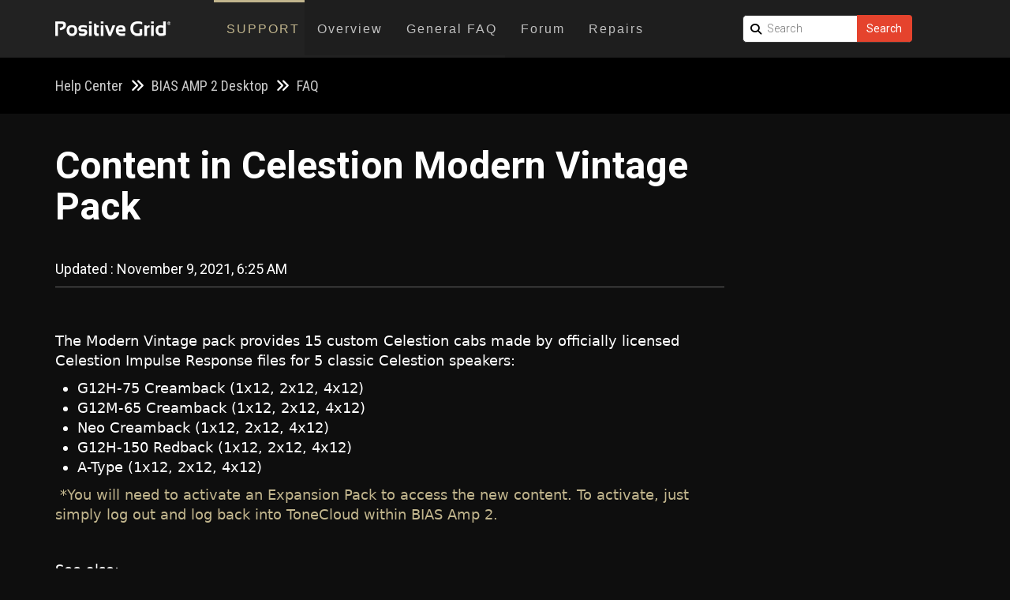

--- FILE ---
content_type: text/html; charset=utf-8
request_url: https://help.positivegrid.com/hc/en-us/articles/360002363371-Content-in-Celestion-Modern-Vintage-Pack
body_size: 12318
content:
<!DOCTYPE html>
<html dir="ltr" lang="en-US">
<head>
  <meta charset="utf-8" />
  <!-- v26903 -->


  <title>Content in Celestion Modern Vintage Pack &ndash; Help Center</title>

  <meta name="csrf-param" content="authenticity_token">
<meta name="csrf-token" content="hc:meta:server:R5s02KPg9a6KR6pvFAxxELx_fC4wBqKQ3RjUq8YTgkXl_zsyjZDfQmhsMQjqvaca1GIZ0Aw6Sx8FyYbLFAv_IA">

  <meta name="description" content="The Modern Vintage pack provides 15 custom Celestion cabs made by officially licensed Celestion Impulse Response files for 5 classic..." /><meta property="og:image" content="https://help.positivegrid.com/hc/theming_assets/01HZH0WDGQKK9NXVJ0YY8S3MK2" />
<meta property="og:type" content="website" />
<meta property="og:site_name" content="Help Center" />
<meta property="og:title" content="Content in Celestion Modern Vintage Pack" />
<meta property="og:description" content=" 
The Modern Vintage pack provides 15 custom Celestion cabs made by officially licensed Celestion Impulse Response files for 5 classic Celestion speakers:

G12H-75 Creamback (1x12, 2x12, 4x12)
G12M..." />
<meta property="og:url" content="https://help.positivegrid.com/hc/en-us/articles/360002363371-Content-in-Celestion-Modern-Vintage-Pack" />
<link rel="canonical" href="https://help.positivegrid.com/hc/en-us/articles/360002363371-Content-in-Celestion-Modern-Vintage-Pack">
<link rel="alternate" hreflang="en-us" href="https://help.positivegrid.com/hc/en-us/articles/360002363371-Content-in-Celestion-Modern-Vintage-Pack">
<link rel="alternate" hreflang="x-default" href="https://help.positivegrid.com/hc/en-us/articles/360002363371-Content-in-Celestion-Modern-Vintage-Pack">

  <link rel="stylesheet" href="//static.zdassets.com/hc/assets/application-f34d73e002337ab267a13449ad9d7955.css" media="all" id="stylesheet" />
    <!-- Entypo pictograms by Daniel Bruce — www.entypo.com -->
    <link rel="stylesheet" href="//static.zdassets.com/hc/assets/theming_v1_support-e05586b61178dcde2a13a3d323525a18.css" media="all" />
  <link rel="stylesheet" type="text/css" href="/hc/theming_assets/436863/2632226/style.css?digest=42623789417741">

  <link rel="icon" type="image/x-icon" href="/hc/theming_assets/01HZH0WDNQRS4NGNNXA0DMXASW">

    <script src="//static.zdassets.com/hc/assets/jquery-ed472032c65bb4295993684c673d706a.js"></script>
    

  <!--
  Template Name: Positive Grid
  Version: 1.0
  Author: Positive Grid
  Website: http://www.positivegrid.com/
  Corporate Website : http://www.positivegrid.com
  Contact: naitin.liu@positivegrid.com
-->
<meta http-equiv="X-UA-Compatible" content="IE=edge,chrome=1">
<meta name="viewport" content="width=device-width, initial-scale=1, maximum-scale=1" />
<meta name="format-detection" content="telephone=no">
<meta name="keywords" content="Positive Grid, Support Center" />
<meta name="description" content="the Official Support Center of Positive Grid" />
<meta name="robots" content="index, follow" />
<meta name="allow-search" content="yes"/>
<meta name="googlebot" content="index, follow" />
<meta name="revisit-after" content="1 days" />
<meta name="expires" content="never" />
<meta name="classification" content="internet" />
<meta name="rating" content="general" />
<meta name="distribution" content="global" />
<meta name="author" content="Positive Grid" />

<link rel="stylesheet" type="text/css" href='https://fonts.googleapis.com/css?family=Raleway:400,100,300,200,500,600,700,800'>
<link href="https://fonts.googleapis.com/css?family=Khand:400:700|Roboto:300,400,500,700|Roboto+Condensed:100,300,400|Open+Sans+Condensed:300,700" rel="stylesheet" type="text/css">


<link rel="stylesheet" href="//maxcdn.bootstrapcdn.com/bootstrap/3.3.4/css/bootstrap.min.css">
<link rel="stylesheet" href="//maxcdn.bootstrapcdn.com/font-awesome/4.3.0/css/font-awesome.min.css">
<link rel="stylesheet" href="https://kit.fontawesome.com/e0556c29dc.css" crossorigin="anonymous">

<link rel="stylesheet" type="text/css" href='//cdnjs.cloudflare.com/ajax/libs/animate.css/3.4.0/animate.min.css' >

<!--message system-->
<link rel="stylesheet" type="text/css" href="https://assets.positivegrid.com/resource/pgsupportmsg/20161205/pg-support-msg_v2.min.css" >


<!-- HTML5 Shim and Respond.js IE8 support of HTML5 elements and media queries -->
  <!-- WARNING: Respond.js doesn't work if you view the page via file:-->
<!--[if lt IE 9]>
<script src="https://oss.maxcdn.com/html5shiv/3.7.2/html5shiv.min.js"></script>
<script src="https://oss.maxcdn.com/respond/1.4.2/respond.min.js"></script>
<![endif]-->

<script src="//cdnjs.cloudflare.com/ajax/libs/modernizr/2.8.3/modernizr.js"></script> 
<script src="//maxcdn.bootstrapcdn.com/bootstrap/3.3.4/js/bootstrap.min.js"></script>
<!-- message system -->
<script src="https://assets.positivegrid.com/resource/pgsupportmsg/20161205/pg-support-msg_v2.min.js">
<!-- <script async src="https://www.googleoptimize.com/optimize.js?id=GTM-TQ2LTSW"> -->
</script>
<style>
  html {
   font-size: 100%!important;
  }
</style>
<!-- GA -->
<!-- 2023/08/02 Remove by Emil JIRA ticket OSK-676
<script>
  if (ga) {
  	ga('create', 'UA-25427680-18', 'auto', 'allpg', {'allowLinker': true});
    ga('require', 'GTM-TQ2LTSW');
  	ga('allpg.require', 'linker');
  	ga('allpg.linker:autoLink', ['positivegrid.com']);
  	ga('allpg.send', 'pageview');
  }
</script>
 -->

<!-- Exponea / By Emil 2021/10/15 Start -->
<script>
!function(e,n,t,i,o,r){function c(e){if("number"!=typeof e)return e;var n=new Date;return new Date(n.getTime()+1e3*e)}var a=4e3,s="xnpe_async_hide";function p(e){return e.reduce((function(e,n){return e[n]=function(){e._.push([n.toString(),arguments])},e}),{_:[]})}function m(e,n,t){var i=t.createElement(n);i.src=e;var o=t.getElementsByTagName(n)[0];return o.parentNode.insertBefore(i,o),i}function u(e){return"[object Date]"===Object.prototype.toString.call(e)}r.target=r.target||"https://api.exponea.com",r.file_path=r.file_path||r.target+"/js/exponea.min.js",o[n]=p(["anonymize","initialize","identify","update","track","trackLink","trackEnhancedEcommerce","getHtml","showHtml","showBanner","showWebLayer","ping","getAbTest","loadDependency","getRecommendation","reloadWebLayers"]),o[n].notifications=p(["isAvailable","isSubscribed","subscribe","unsubscribe"]),o[n]["snippetVersion"]="v2.3.0",function(e,n,t){e[n]["_"+t]={},e[n]["_"+t].nowFn=Date.now,e[n]["_"+t].snippetStartTime=e[n]["_"+t].nowFn()}(o,n,"performance"),function(e,n,t,i,o,r){e[o]={sdk:e[i],sdkObjectName:i,skipExperiments:!!t.new_experiments,sign:t.token+"/"+(r.exec(n.cookie)||["","new"])[1],path:t.target}}(o,e,r,n,i,RegExp("__exponea_etc__"+"=([\\w-]+)")),function(e,n,t){m(e.file_path,n,t)}(r,t,e),function(e,n,t,i,o,r,p){if(e.new_experiments){!0===e.new_experiments&&(e.new_experiments={});var f,l=e.new_experiments.hide_class||s,_=e.new_experiments.timeout||a,d=encodeURIComponent(r.location.href.split("#")[0]);e.cookies&&e.cookies.expires&&("number"==typeof e.cookies.expires||u(e.cookies.expires)?f=c(e.cookies.expires):e.cookies.expires.tracking&&("number"==typeof e.cookies.expires.tracking||u(e.cookies.expires.tracking))&&(f=c(e.cookies.expires.tracking))),f&&f<new Date&&(f=void 0);var x=e.target+"/webxp/"+n+"/"+r[t].sign+"/modifications.min.js?http-referer="+d+"&timeout="+_+"ms"+(f?"&cookie-expires="+Math.floor(f.getTime()/1e3):"");"sync"===e.new_experiments.mode&&r.localStorage.getItem("__exponea__sync_modifications__")?function(e,n,t,i,o){t[o][n]="<"+n+' src="'+e+'"></'+n+">",i.writeln(t[o][n]),i.writeln("<"+n+">!"+o+".init && document.writeln("+o+"."+n+'.replace("/'+n+'/", "/'+n+'-async/").replace("><", " async><"))</'+n+">")}(x,n,r,p,t):function(e,n,t,i,o,r,c,a){r.documentElement.classList.add(e);var s=m(t,i,r);function p(){o[a].init||m(t.replace("/"+i+"/","/"+i+"-async/"),i,r)}function u(){r.documentElement.classList.remove(e)}s.onload=p,s.onerror=p,o.setTimeout(u,n),o[c]._revealPage=u}(l,_,x,n,r,p,o,t)}}(r,t,i,0,n,o,e),function(e,n,t){e[n].start=function(i){i&&Object.keys(i).forEach((function(e){return t[e]=i[e]})),e[n].initialize(t)}}(o,n,r)}(document,"exponea","script","webxpClient",window,{
    target: "https://analytics.positivegrid.com",
    token: "70793ed4-a764-11eb-a388-92825d567adf",
    new_experiments: { mode: "sync" },
    // replace with current customer ID or leave commented out for an anonymous customer
    // customer: window.currentUserId,
    push: {
        safari: {
            websitePushID: "web.com.positivegrid",
        },
    },
    track: {
        visits: true,
    },
    ping: {
            properties: {
              utm_targeting: ''
            }
    }
});
exponea.start();
</script>
<!-- Exponea / By Emil 2021/10/15 End -->

<!-- Add by Emil 2023/08/02 JIRA Ticket OSK-676 -->
<!-- Google Tag Manager -->
<script>(function(w,d,s,l,i){w[l]=w[l]||[];w[l].push({'gtm.start':
new Date().getTime(),event:'gtm.js'});var f=d.getElementsByTagName(s)[0],
j=d.createElement(s),dl=l!='dataLayer'?'&l='+l:'';j.async=true;j.src=
'https://www.googletagmanager.com/gtm.js?id='+i+dl;f.parentNode.insertBefore(j,f);
})(window,document,'script','dataLayer','GTM-MD8N45L');</script>
<!-- End Google Tag Manager -->

<link rel="stylesheet" href="https://web-assets.positivegrid.com/webcomponent/3.0.0/production/pw-style.bundle.css?20250814" />
<script type="module" src="https://web-assets.positivegrid.com/webcomponent/3.0.0/production/pw-stepper-entry.bundle.js?ticket=OSK-923&v=2"></script>
<script type="module" src="https://web-assets.positivegrid.com/webcomponent/3.0.0/production/pw-faq-entry.bundle.js?ticket=OSK-942&v=2"></script>
<script src="https://kit.fontawesome.com/e0556c29dc.js" crossorigin="anonymous"></script>
<script src="https://cdn.tailwindcss.com"></script>
<script>
  tailwind.config = {
   	corePlugins: {
  		// Disabling Preflight, prevent conflict boostrap style
  		// https://positivegrid.atlassian.net/jira/software/projects/OSK/boards/3?selectedIssue=OSK-1057
    	preflight: false,
  	},	
   	prefix: 'su-',
    theme: {
      extend: {
   			fontSize: {
  				"20px": "20px"
  			},
        colors: {
  				"olive-green": "#BCB089",
    			"red": "#e02020"
        }
      }
    }
  }
</script>
<style type="text/tailwindcss">
</style>

<!-- Hotjar Tracking Code for Support -->
<script>
    (function(h,o,t,j,a,r){
        h.hj=h.hj||function(){(h.hj.q=h.hj.q||[]).push(arguments)};
        h._hjSettings={hjid:4940417,hjsv:6};
        a=o.getElementsByTagName('head')[0];
        r=o.createElement('script');r.async=1;
        r.src=t+h._hjSettings.hjid+j+h._hjSettings.hjsv;
        a.appendChild(r);
    })(window,document,'https://static.hotjar.com/c/hotjar-','.js?sv=');
</script>

<script>
  	// <!-- 	config START -->
    const TRENDING_LIST = [ 
      {
        name: '· BIAS X - Upgrade Eligibility & Pricing',
        link: '/hc/en-us/articles/36018700636173',
      },
      {
        name: '· BIAS X - How to Download, Install and Activate',
        link: '/hc/en-us/articles/115002536366',
    		},
      {
        name: '· BIAS X - How to Recover Your BIAS X Projects in Logic Pro & GarageBand',
        link: '/hc/en-us/articles/40144604587405',
      },
      { 
  			name: '· BIAS X - "AUTHORIZATION FAILED" After Logging (Windows Only)', 
  			link: '/hc/en-us/articles/40375124211853' 
      },
      {
        name: '· Login with Apple and Facebook FAQ',
        link: '/hc/en-us/articles/40144604587405',
      },
     {
        name: '· Spark App - ToneLink Not Working? Quick Fix Guide',
        link: '/hc/en-us/articles/39059029173389',
      },
      {
  			name: '· General Order & Shipping FAQ',
  			link: '/hc/en-us/articles/20347702119181-General-Order-Shipping-FAQ'
  		},
      {
        name: '· Positive Access FAQ',
        link: 'https://www.positivegrid.com/pages/positive-access',
      },
      { 
  			name: '· Can’t Connect Spark Amp via Bluetooth', 
  			link: '/hc/en-us/articles/8140211504013-Can-t-Connect-Spark-Amp-via-Bluetooth' 
  		},

    ];
  	// <!-- 	config END -->
    window.TRENDING_LIST = TRENDING_LIST;
  </script>
  <script type="text/javascript" src="/hc/theming_assets/436863/2632226/script.js?digest=42623789417741"></script>
</head>
<body class="">
  
  
  

  
<!-- Add by Emil 2023/08/02 JIRA Ticket OSK-676 -->
<!-- Google Tag Manager (noscript) -->
<noscript><iframe src="https://www.googletagmanager.com/ns.html?id=GTM-MD8N45L"
height="0" width="0" style="display:none;visibility:hidden"></iframe></noscript>
<!-- End Google Tag Manager (noscript) -->

<div class="Header">
  <div class="Header-placeholder"></div>
  <header class="Header-instance">
    <div class="container"><a class="Header-logo" href="https://www.positivegrid.com/"><img src="/hc/theming_assets/01HZH0WDGQKK9NXVJ0YY8S3MK2" alt="Logo"></a>
      <label class="Header-hamburgerIcon" for="menuTrigger"><i class="fa fa-bars"></i></label>
      <input class="Header-menuTrigger" id="menuTrigger" type="checkbox">
      <nav class="Header-nav"><a class="Header-menuLink Header-title" href="https://help.positivegrid.com/hc">SUPPORT</a>
        <ul class="Header-menu">
          <li class="Header-menuItem"><a class="Header-menuLink" href="https://help.positivegrid.com/hc">Overview</a>
          </li>
          <li class="Header-menuItem"><a class="Header-menuLink" href="https://help.positivegrid.com/hc/en-us/categories/115000454963-General-FAQ">General FAQ</a>
          </li>
          <li class="Header-menuItem"><a class="Header-menuLink" href="https://forum.positivegrid.com/">Forum</a>
          </li>
          <li class="Header-menuItem"><a class="Header-menuLink" href="https://help.positivegrid.com/hc/en-us/categories/115000463623">Repairs</a>
          </li>
        </ul>
      </nav>
      <div class="Header-search"><form role="search" class="search" data-search="" data-instant="true" autocomplete="off" action="/hc/en-us/search" accept-charset="UTF-8" method="get"><input type="hidden" name="utf8" value="&#x2713;" autocomplete="off" /><input type="search" name="query" id="query" placeholder="Search" autocomplete="off" aria-label="Search" />
<input type="submit" name="commit" value="Search" /></form>
      </div>
    </div>
  </header>
</div>

  <main role="main">
    <div class="Breadcrumb">
  <div class="container">
    <ol class="breadcrumbs">
  
    <li title="Help Center">
      
        <a href="/hc/en-us">Help Center</a>
      
    </li>
  
    <li title="BIAS AMP 2 Desktop">
      
        <a href="/hc/en-us/categories/360000167751-BIAS-AMP-2-Desktop">BIAS AMP 2 Desktop</a>
      
    </li>
  
    <li title="FAQ">
      
        <a href="/hc/en-us/sections/360000385312-FAQ">FAQ</a>
      
    </li>
  
</ol>

  </div>
</div>

<pg-article-page class="container article-template">
    <div class="row" data-article-template-row>
      <div class="col-xs-12 lg:su-hidden" data-article-mobile-index hidden>
        <select></select>
      </div>
      <div class="col-md-9 col-sm-9 col-xs-12" data-article-template-col>
        <!-- Zendesk's component to show the article title (Article's name) -->
        <h1 class="article-head pg-h1">Content in Celestion Modern Vintage Pack</h3>
        <!--
        <div class="article-subscribe pull-right">
            <a class="article-subscribe" title="Opens a sign-in dialog" rel="nofollow" role="button" data-auth-action="signin" aria-selected="false" href="/hc/en-us/articles/360002363371-Content-in-Celestion-Modern-Vintage-Pack/subscription.html">Follow</a>
        </div>
        //-->
        <div class="article-user-info">


          <!-- Zendesk's component to show/display the Author Avatar -->
            <!-- <img src="https://secure.gravatar.com/avatar/2bcf9b6effc289adade18d1d759d463a?default=https%3A%2F%2Fassets.zendesk.com%2Fhc%2Fassets%2Fdefault_avatar.png&amp;r=g" alt="Avatar"/> -->
            <!-- Zendesk's component to show/display the Author Name -->
          <!--
            
            Mike
            
          //-->
            <span class="updated-date">
              <!-- Zendesk's component to show/display the Updated Article date & time  -->
              <text>Updated : </text> <time datetime="2021-11-09T06:25:54Z" title="2021-11-09T06:25:54Z" data-datetime="calendar">November 09, 2021 06:25</time> 
            </span>   
            <!-- Zendesk's component to show/display the Created Article date & time  -->
          <!-- 
          <span class="created-date">
              <strong>Created at: </strong> <time datetime="2018-04-03T06:50:27Z" title="2018-04-03T06:50:27Z" data-datetime="calendar">April 03, 2018 06:50</time>
            </span>
            //-->
        </div>
        <div class="article-body">
            <!-- Zendesk's component to show the article's body (Content put during article creation) -->
            <p>&nbsp;</p>
<p>The Modern Vintage pack provides 15 custom Celestion cabs made by officially licensed Celestion Impulse Response files for 5 classic Celestion speakers:</p>
<ul>
<li>G12H-75 Creamback (1x12, 2x12, 4x12)</li>
<li>G12M-65 Creamback (1x12, 2x12, 4x12)</li>
<li>Neo Creamback (1x12, 2x12, 4x12)</li>
<li>G12H-150 Redback (1x12, 2x12, 4x12)</li>
<li>A-Type (1x12, 2x12, 4x12)</li>
</ul>
<p>&nbsp;<span class="wysiwyg-color-orange">*You will need to activate an Expansion Pack to access the new content. To activate, just simply log out and log back into ToneCloud within BIAS Amp 2.</span></p>
<p>&nbsp;</p>
<p>See also:</p>
<p><a href="https://help.positivegrid.com/hc/en-us/articles/360007567672-What-s-the-difference-between-Celestion-Modern-Vintage-Pack-and-Celestion-IRs-" target="_blank" rel="noopener"><span style="font-family: -apple-system, BlinkMacSystemFont, 'Segoe UI', Helvetica, Arial, sans-serif;">What's the difference between Celestion Modern Vintage Pack and Celestion IRs?</span></a></p>
<p>&nbsp;</p>
<p>&nbsp;</p>
<p>&nbsp;</p>
        </div>
        <div class="article-attachments">
            <!-- Zendesk's component to show the Article attachments -->
            <ul class="attachments">
              
            </ul>
        </div>
        <!-- Zendesk's component to show/display the article voting -->
        
        <div class="article-voting col-md-12">
            <div class="article-vote col-md-8 col-sm-12 col-xs-12">
              <span class="article-vote-question">Was this article helpful?</span>
              <div class="article-vote-controls">
                  <a class="article-vote-up" data-helper="vote" data-item="article" data-type="up" data-id="360002363371" data-upvote-count="6" data-vote-count="12" data-vote-sum="0" data-vote-url="/hc/en-us/articles/360002363371/vote" data-value="null" data-label="6 out of 12 found this helpful" data-selected-class="article-voted" aria-selected="false" role="button" rel="nofollow" title="Yes" href="#"></a>
                  <a class="article-vote-down" data-helper="vote" data-item="article" data-type="down" data-id="360002363371" data-upvote-count="6" data-vote-count="12" data-vote-sum="0" data-vote-url="/hc/en-us/articles/360002363371/vote" data-value="null" data-label="6 out of 12 found this helpful" data-selected-class="article-voted" aria-selected="false" role="button" rel="nofollow" title="No" href="#"></a>
              </div>
              <small class="article-vote-count">
              <span class="article-vote-label" data-helper="vote" data-item="article" data-type="label" data-id="360002363371" data-upvote-count="6" data-vote-count="12" data-vote-sum="0" data-vote-url="/hc/en-us/articles/360002363371/vote" data-value="null" data-label="6 out of 12 found this helpful">6 out of 12 found this helpful</span>
              </small>
            </div>
            <div class="voteDownFormBlock col-md-12 col-sm-12 col-xs-12" style="display: none;">
            	<a class="voteDownFormUrl" style="text-decoration: underline;" href="https://docs.google.com/forms/d/e/1FAIpQLScEk6HB8j1ukChTtdPjimZ-bX-nCMU1a8N_RCaUXfcg2jelSw/viewform?usp=pp_url&entry.643345303=ARTICLE_URL">Not helpful? Please help us to improve it.</a>
          	</div>
        
          <!--
        <div class="col-md-4 col-sm-12 col-xs-12">
            <div class="pull-right">
              
  <ul class="share">
    <li><a href="https://www.facebook.com/share.php?title=Content+in+Celestion+Modern+Vintage+Pack&u=https%3A%2F%2Fhelp.positivegrid.com%2Fhc%2Fen-us%2Farticles%2F360002363371-Content-in-Celestion-Modern-Vintage-Pack" class="share-facebook">Facebook</a></li>
    <li><a href="https://twitter.com/share?lang=en&text=Content+in+Celestion+Modern+Vintage+Pack&url=https%3A%2F%2Fhelp.positivegrid.com%2Fhc%2Fen-us%2Farticles%2F360002363371-Content-in-Celestion-Modern-Vintage-Pack" class="share-twitter">Twitter</a></li>
    <li><a href="https://www.linkedin.com/shareArticle?mini=true&source=Positive+Grid&title=Content+in+Celestion+Modern+Vintage+Pack&url=https%3A%2F%2Fhelp.positivegrid.com%2Fhc%2Fen-us%2Farticles%2F360002363371-Content-in-Celestion-Modern-Vintage-Pack" class="share-linkedin">LinkedIn</a></li>
  </ul>


            </div>   
        </div>
            // -->
        </div> 
        <a class="Btn Btn--black Btn--noBorder Btn--l" href="https://help.positivegrid.com/hc/en-us/requests/new">
          <span class="u-gold">Need More Help?</span>
          <span>Contact Us</span>
        </a>
        
      </div>
     
      <div class="col-md-3 col-sm-3 col-xs-12 article-sidebar-wrap su-hidden lg:su-block">
        <aside class="article-sidebar side-column" hidden>
          <div class="article-sidebar__title">Index</div>
          <ul class="article-sidebar__ul"></ul>
<!--            
            <div data-recent-articles></div>
            
  <section class="related-articles">
    
      <h3 class="related-articles-title">Related articles</h3>
    
    <ul>
      
        <li>
          <a href="/hc/en-us/related/click?data=[base64]%3D%3D--8e8d392c34f95939c610a6cc4d1dd77f911c63ae" rel="nofollow">What&#39;s the difference between Celestion Modern Vintage Pack and Celestion IRs?</a>
        </li>
      
        <li>
          <a href="/hc/en-us/related/click?data=[base64]%3D--1c6251fab6bb5dc973f0cd7504c0ed14787d7305" rel="nofollow">Amp &amp; Cab Model List</a>
        </li>
      
        <li>
          <a href="/hc/en-us/related/click?data=[base64]" rel="nofollow">BIAS FX 2 Integration</a>
        </li>
      
        <li>
          <a href="/hc/en-us/related/click?data=[base64]%3D%3D--d021c367f870796a80536ebb1243c951fc08eaba" rel="nofollow">BIAS AMP 2 Product Comparison Chart</a>
        </li>
      
        <li>
          <a href="/hc/en-us/related/click?data=[base64]%3D--f14f507343d972923df766da185a8f3de6a2631e" rel="nofollow">Using Celestion Packs in BIAS Amp 2</a>
        </li>
      
    </ul>
  </section>


-->
        </aside>
      </div>
     
    </div>
 </pg-article-page>

<script>
  function showVoteDownForm(){
  	var href = $('.voteDownFormUrl').attr('href');
  	href = href.replace('ARTICLE_URL', encodeURIComponent(window.location.href));
  	$('.voteDownFormUrl').attr('href', href);
    $('.voteDownFormBlock').show();
  	return true;
  }
  if($('.article-vote-down')[0] != undefined){
  	$('.article-vote-down')[0].addEventListener('click', showVoteDownForm);
  }
</script>

<!-- Add Exponea Tracking with Spark firmware download by Freddy 2021/11/17 -->
<script>
  function getCookie(name) {
    const value = `; ${document.cookie}`;
    const parts = value.split(`; ${name}=`);
    if (parts.length === 2) return parts.pop().split(';').shift();
  }
  $('.firmware-download').click(function () {
  	if (window.location.pathname === '/hc/en-us/articles/360038685111-How-to-Update-Spark-Firmware-Video-Tutorial-') {
      console.log('exponea tracking: download_spark_firmware');
      exponea.track('download_spark_firmware', {
        download: $(event.target).text(),
        source: 'web_page',
        cookie: getCookie('__exponea_etc__'),
      });
  	}
  });
</script>


<script type="module">  
	// https://positivegrid.atlassian.net/browse/OSK-1131
  // https://positivegrid.atlassian.net/jira/software/projects/OSK/boards/3?selectedIssue=OSK-1212
  class PgArticlePage extends HTMLElement {
  	constructor() {
  		super();
  		//const isV2 = document.documentElement.getAttribute('data-article') === 'v2';
  		//console.log('constructor', isV2);
  		const isV2 = !!new URLSearchParams(window.location.search).get('v2');
  		if(isV2) {
  			document.documentElement.setAttribute('data-article', 'v2');
  		}
  		
  		const sectionH2Count = $('.article-template section > h2').length;
      if( sectionH2Count > 0 ) {
  			// create index float panel
      	$('.article-template .article-sidebar').removeAttr('hidden');
  			$('[data-article-mobile-index]').removeAttr('hidden');
     		$('.article-template section > h2').each(function(){  
          const text = $(this).text();
          const id = $(this).attr('id');
          $(`<li><a class="article-template__sidebar-item" href="#${id}">${text}</a></li>`).appendTo($('.article-sidebar__ul'));
          $(`<option value="${id}">${text}</option>`).appendTo($('[data-article-mobile-index] select'));
        });
        $('[data-article-mobile-index] select').change(function(){
          window.location.hash = $(this).val();
        });
  
  		}
     
  	}
  }
  window.customElements.define('pg-article-page', PgArticlePage);
</script>


<!--Start of Tawk.to Script-->
<!-- 2023/08/02 Remove by Emil JIRA ticket OSK-676
<script type="text/javascript">
var Tawk_API=Tawk_API||{}, Tawk_LoadStart=new Date();
(function(){
var s1=document.createElement("script"),s0=document.getElementsByTagName("script")[0];
s1.async=true;
s1.src='https://embed.tawk.to/597ffe92d1385b2b2e284e8b/default';
s1.charset='UTF-8';
s1.setAttribute('crossorigin','*');
s0.parentNode.insertBefore(s1,s0);
})();
</script> -->
<!--End of Tawk.to Script-->

  </main>

  <footer class="Footer"> 
  <div class="Footer-container">
    <div class="Footer-block">
      <div class="Footer-block-title">Hardware</div>
      <ul>
        <li><a class="Footer-block-link" href="https://www.positivegrid.com/products/spark-go">Spark GO</a></li>
        <li><a class="Footer-block-link" href="https://www.positivegrid.com/products/spark">Spark</a></li>
        <li><a class="Footer-block-link" href="https://www.positivegrid.com/products/spark-mini">Spark MINI</a></li>
        <li><a class="Footer-block-link" href="https://www.positivegrid.com/products/spark-control">Spark Control</a></li>
        <li><a class="Footer-block-link" href="https://www.positivegrid.com/products/riff">RIFF</a></li>
        <li><a class="Footer-block-link" href="https://www.positivegrid.com/collections/accessories">Accessories</a></li>
      </ul>
      <!-- <ul>
        <li><a class="Footer-block-link" href="https://www.positivegrid.com/bias-head/">BIAS Head</a></li>
        <li><a class="Footer-block-link" href="https://www.positivegrid.com/bias-rack/">BIAS Rack</a></li>
        <li><a class="Footer-block-link">BIAS Head Processor</a></li>
        <li><a class="Footer-block-link">BIAS Rack Processor</a></li>
        <li><a class="Footer-block-link" href="https://www.positivegrid.com/bias-distortion/">BIAS Distortion</a></li>
        <li><a class="Footer-block-link" href="https://www.positivegrid.com/bias-delay/">BIAS Delay</a></li>
        <li><a class="Footer-block-link" href="https://www.positivegrid.com/bias-modulation/">BIAS Modulation</a></li>
        <li><a class="Footer-block-link" href="https://www.positivegrid.com/bt4/">BT-4 Bluetooth MIDI</a></li>
      </ul> -->
    </div>
    <div class="Footer-block">
      <div class="Footer-block-title">Software</div>
      <ul>
        <li><a class="Footer-block-link" href="https://www.positivegrid.com/products/bias-fx-2">BIAS FX2</a></li>
        <li><a class="Footer-block-link" href="https://www.positivegrid.com/products/omnyss">OMNYSS</a></li>
        <li><a class="Footer-block-link" href="https://www.positivegrid.com/products/bias-amp-2">BIAS AMP2</a></li>
        <li><a class="Footer-block-link" href="https://www.positivegrid.com/pages/jimi-hendrix">Experience Jimi Hendrix</a></li>
        <li><a class="Footer-block-link" href="https://www.positivegrid.com/collections/software-expansions">Software Expansions</a></li>
        <li><a class="Footer-block-link" href="https://www.positivegrid.com/collections/packs-bundle">Bundles</a></li>
      </ul>
    </div>
    <div class="Footer-block">
      <div class="Footer-block-title">Help</div>
      <ul>
        <li><a class="Footer-block-link" href="https://www.positivegrid.com/pages/shipping-delivery">Shipping and Delivery</a></li>
        <li><a class="Footer-block-link" href="https://www.positivegrid.com/pages/returns">Warranty and Returns</a></li>
        <li><a class="Footer-block-link" href="https://www.positivegrid.com/pages/online-retailers">Store Locator</a></li>
        <li><a class="Footer-block-link" href="https://www.positivegrid.com/pages/become-a-dealer">Become a Dealer</a></li>
        <li><a class="Footer-block-link" href="https://help.positivegrid.com/hc/en-us/requests/new">Contact Us</a></li>
      </ul>
    </div>
    <!-- <div class="Footer-block">
      <div class="Footer-block-title">drum<br>software</div>
      <ul>
        <li><a class="Footer-block-link" href="https://www.positivegrid.com/x-drummer/">X Drummer</a></li>
      </ul>
    </div> -->
    <div class="Footer-block">
      <div class="Footer-block-title">About</div>
      <ul>
        <li><a class="Footer-block-link" href="https://www.positivegrid.com/pages/about-us">Who is Positive Grid?</a></li>
        <li><a class="Footer-block-link" href="https://www.positivegrid.com/pages/news">News</a></li>
        <li><a class="Footer-block-link" href="https://www.positivegrid.com/blogs/positive-grid">Blog</a></li>
      </ul>
    </div>
    <div class="Footer-block">
      <div class="Footer-block-title">Social<br>media</div>
      <div class="Footer-socialLinks">        
        <a class="Footer-socialLink" target="blank" rel="noreferrer" href="https://www.facebook.com/positivegrid"><i class="fa-brands fa-facebook"></i></a>
        <a class="Footer-socialLink" target="blank" rel="noreferrer" href="https://twitter.com/PositiveGrid"><i class="fa-brands fa-x-twitter"></i></a>
        <a class="Footer-socialLink" target="blank" rel="noreferrer" href="https://www.instagram.com/positivegrid/"><i class="fa-brands fa-instagram"></i></a>
        <a class="Footer-socialLink" target="blank" rel="noreferrer" href="https://www.youtube.com/user/positivegrid"><i class="fa-brands fa-youtube-play"></i></a>        
        <a class="Footer-socialLink" target="blank" rel="noreferrer" href="https://www.tiktok.com/music/original-sound-6852382530935540485"><i class="fa-brands fa-tiktok"></i></a>        
      </div>
     <!-- <form class="Footer-form" id="subForm" action="https://enews.positivegrid.com/q/6g7iUhULcArp6AbcrWmQmB9bwX59r0JoxYpeKjGGs2bOF_QKMALiBP2tg" acc
    ept-charset="UTF-8" method="post">
      <input type="hidden" name="crvs" value="izp53CHmtGWPZsFiedaf9WUoLrDL1W8o_Rf_nFLvYir1LEcJCIgTwTW5dlChfeCuZaMIi7xI8VbVAs782nwDxQNfMZltMuot9VIfo
    h8hpXM0AUk-Zq_UJHhfHdOUiUxX"/>
      <input id="fieldEmail" name="email" required="" type="email" placeholder="Your email for news">
      <input type="text" name="NameF" size="10" maxlength="10" value="" tabindex="-1" autocomplete="off" style="display: none;"/>
      <input type="text" name="NameL" size="10" maxlength="10" value="" tabindex="-1" autocomplete="off" style="display: none;"/>
      <input type="text" name="Comment" size="10" maxlength="10" value="" tabindex="-1" autocomplete="off" style="display: none;"/>
      <button type="submit">SIGN UP</button>
    </form> -->
    </div>
    <div class="Footer-copyright">© 2015 - <span id="currentyear"></span> Positive Grid Limited All Rights Reserved</div>
  <script>
    const currentYear = new Date().getFullYear();
    document.getElementById("currentyear").textContent = currentYear;
  </script>
  </div>
</footer>  



<!-- remove by Emil 2023/08/02 JIRA Ticket OSK-676 -->  
<!--
Google Code for Remarketing Tag
Remarketing tags may not be associated with personally identifiable information or placed on pages related to sensitive categories. See more information and instructions on how to setup the tag on: http://google.com/ads/remarketingsetup
-->
  <!-- update copyright year-->
  <!-- $('.Footer-copyright')[0].innerHTML = '© 2015 - ' + new Date().getFullYear() + ' Positive Grid Limited All Rights Reserved.' -->
<!-- <script type="text/javascript"> 
   /* <![CDATA[ */
  var google_conversion_id = 970471737;
  var google_custom_params = window.google_tag_params;
  var google_remarketing_only = true;
  /* ]]> */
</script> 

<script type="text/javascript" src="//www.googleadservices.com/pagead/conversion.js"></script>
<noscript>
  <div style="display:inline;"></div><img height="1" width="1" style="border-style:none;" alt="" src="//googleads.g.doubleclick.net/pagead/viewthroughconversion/970471737/?guid=ON&amp;amp;script=0">
</noscript> 
-->
<!-- Code for Bing's Remarketing Tag -->
<!-- <script>(function(w,d,t,r,u){var f,n,i;w[u]=w[u]||[],f=function(){var o={ti:"5667391"};o.q=w[u],w[u]=new UET(o),w[u].push("pageLoad")},n=d.createElement(t),n.src=r,n.async=1,n.onload=n.onreadystatechange=function(){var s=this.readyState;s&&s!=="loaded"&&s!=="complete"||(f(),n.onload=n.onreadystatechange=null)},i=d.getElementsByTagName(t)[0],i.parentNode.insertBefore(n,i)})(window,document,"script","//bat.bing.com/bat.js","uetq");</script><noscript><img src="//bat.bing.com/action/0?ti=5667391&Ver=2" height="0" width="0" style="display:none; visibility: hidden;" /></noscript>
-->


  <!-- / -->

  
  <script src="//static.zdassets.com/hc/assets/en-us.bbb3d4d87d0b571a9a1b.js"></script>
  

  <script type="text/javascript">
  /*

    Greetings sourcecode lurker!

    This is for internal Zendesk and legacy usage,
    we don't support or guarantee any of these values
    so please don't build stuff on top of them.

  */

  HelpCenter = {};
  HelpCenter.account = {"subdomain":"positivegrid","environment":"production","name":"Positive Grid"};
  HelpCenter.user = {"identifier":"da39a3ee5e6b4b0d3255bfef95601890afd80709","email":null,"name":"","role":"anonymous","avatar_url":"https://assets.zendesk.com/hc/assets/default_avatar.png","is_admin":false,"organizations":[],"groups":[]};
  HelpCenter.internal = {"asset_url":"//static.zdassets.com/hc/assets/","web_widget_asset_composer_url":"https://static.zdassets.com/ekr/snippet.js","current_session":{"locale":"en-us","csrf_token":"hc:hcobject:server:cG2V07UjU0SYQLgSqUzjzDliN3IEk7A8PmGd6gYOmATSCZo5m1N5qHprI3VX_TXGUX9SjDivWbPmsM-K1BblYQ","shared_csrf_token":null},"usage_tracking":{"event":"article_viewed","data":"[base64]","url":"https://help.positivegrid.com/hc/activity"},"current_record_id":"360002363371","current_record_url":"/hc/en-us/articles/360002363371-Content-in-Celestion-Modern-Vintage-Pack","current_record_title":"Content in Celestion Modern Vintage Pack","current_text_direction":"ltr","current_brand_id":2632226,"current_brand_name":"Positive Grid","current_brand_url":"https://positivegrid.zendesk.com","current_brand_active":true,"current_path":"/hc/en-us/articles/360002363371-Content-in-Celestion-Modern-Vintage-Pack","show_autocomplete_breadcrumbs":true,"user_info_changing_enabled":false,"has_user_profiles_enabled":true,"has_end_user_attachments":true,"user_aliases_enabled":false,"has_anonymous_kb_voting":true,"has_multi_language_help_center":true,"show_at_mentions":true,"embeddables_config":{"embeddables_web_widget":false,"embeddables_help_center_auth_enabled":true,"embeddables_connect_ipms":false},"answer_bot_subdomain":"static","gather_plan_state":"subscribed","has_article_verification":false,"has_gather":true,"has_ckeditor":false,"has_community_enabled":false,"has_community_badges":true,"has_community_post_content_tagging":false,"has_gather_content_tags":true,"has_guide_content_tags":true,"has_user_segments":true,"has_answer_bot_web_form_enabled":false,"has_garden_modals":false,"theming_cookie_key":"hc-da39a3ee5e6b4b0d3255bfef95601890afd80709-2-preview","is_preview":false,"has_search_settings_in_plan":true,"theming_api_version":1,"theming_settings":{"color_1":"#222222","color_2":"#211c17","color_3":"#150D0A","color_4":"#e5432d","color_5":"#252525","font_1":"Arial, 'Helvetica Neue', Helvetica, sans-serif","font_2":"Helvetica, Arial, sans-serif","logo":"/hc/theming_assets/01HZH0WDGQKK9NXVJ0YY8S3MK2","favicon":"/hc/theming_assets/01HZH0WDNQRS4NGNNXA0DMXASW"},"has_pci_credit_card_custom_field":false,"help_center_restricted":false,"is_assuming_someone_else":false,"flash_messages":[],"user_photo_editing_enabled":true,"user_preferred_locale":"en-us","base_locale":"en-us","login_url":"https://positivegrid.zendesk.com/access?locale=en-us\u0026brand_id=2632226\u0026return_to=https%3A%2F%2Fhelp.positivegrid.com%2Fhc%2Fen-us%2Farticles%2F360002363371-Content-in-Celestion-Modern-Vintage-Pack","has_alternate_templates":false,"has_custom_statuses_enabled":true,"has_hc_generative_answers_setting_enabled":true,"has_generative_search_with_zgpt_enabled":false,"has_suggested_initial_questions_enabled":false,"has_guide_service_catalog":true,"has_service_catalog_search_poc":false,"has_service_catalog_itam":false,"has_csat_reverse_2_scale_in_mobile":false,"has_knowledge_navigation":false,"has_unified_navigation":false,"has_unified_navigation_eap_access":true,"has_csat_bet365_branding":false,"version":"v26903","dev_mode":false};
</script>

  
  <script src="//static.zdassets.com/hc/assets/moment-3b62525bdab669b7b17d1a9d8b5d46b4.js"></script>
  <script src="//static.zdassets.com/hc/assets/hc_enduser-3fe137bd143765049d06e1494fc6f66f.js"></script>
  
  
</body>
</html>

--- FILE ---
content_type: text/css
request_url: https://kit.fontawesome.com/e0556c29dc.css
body_size: -57
content:
@import url(https://ka-p.fontawesome.com/releases/v6.7.2/css/pro.min.css?token=e0556c29dc);@import url(https://ka-p.fontawesome.com/releases/v6.7.2/css/pro-v4-shims.min.css?token=e0556c29dc);@import url(https://ka-p.fontawesome.com/releases/v6.7.2/css/pro-v5-font-face.min.css?token=e0556c29dc);@import url(https://ka-p.fontawesome.com/releases/v6.7.2/css/pro-v4-font-face.min.css?token=e0556c29dc);@import url(https://ka-p.fontawesome.com/assets/e0556c29dc/104733477/custom-icons.css?token=e0556c29dc);

--- FILE ---
content_type: text/css; charset=utf-8
request_url: https://help.positivegrid.com/hc/theming_assets/436863/2632226/style.css?digest=42623789417741
body_size: 14777
content:
html, body, div, span, h1,h2, h3, h4, a, p,
img, i, ol, ul, li, textarea, button, input{
  margin:0;
  padding:0;
  outline:0;
}
body{
	font-family: Roboto, Arial, Helvetica, sans-serif !important;
  background-color: #0E0E0E !important;
/*  	background-image: url("/hc/theming_assets/01HZH0W1B91BW5ZA6PST1BE2FJ"); */
  color: #ffffff !important;
}
img{
  display:block;
  border:none;
} 
body a, body .dropdown-toggle:after {
  color: #fff;
}
body a:hover, body a:focus {
    text-decoration: none;
    color: #fff;
}
h3{
    font-size:1.3em;
    font-weight:600;
}
p{
    color:#fff;
}
ul li{
    list-style: none;
}
input[type=search] {
  -webkit-box-sizing: border-box;
  -moz-box-sizing: border-box;
  box-sizing: border-box;
}
img {
  max-width: 100%;
  vertical-align: middle;
}

img[width], img[height] {
  max-width: none;
}
figure > img {
  display: block;
}
body .btn:hover, body .btn:focus {color: #fff;}
main {min-height: 600px;}

/*Reset css end*/

/*Header start*/

.logo-img {
  margin-top: 10px;
  margin-left: 14px;
}
.logo-img a {
  display: inline-block;
}
.logo-img img {
  width: auto;
  max-height: 15px;
}
header.hc-header {
    background: #222222;
}
.navigation{
    background:#150D0A;
    overflow:hidden;
}
.navigation .container,.navbar-collapse{
    padding-left:0;
}
.nav li a{
    color:#fff;
    font-weight:500;
    letter-spacing: 1px;
    padding:15px;
    font-size: 1.19em;
}
.nav li:hover a, .nav li.active a,  .nav li a:focus{
    color:#fd5454;
    background: transparent;
    border-bottom: 2px solid #fd5454;
    font-weight:500;
}
.navbar{
    margin-bottom:0;
}
.navbar-toggle{
    border-radius:0;
    padding:14px 10px;
}
label{
    font-weight:600;
    font-size:18px;
    display:block;
}
.form label {
  margin: 10px 0;
  font-weight: normal;
}
.form p {
  font-size: 14px;
  color: #c9c9c9;
}
select#request-status-select {
    color: #000;
    border: 0;
    padding: 8px 5px;
    border-radius: 30px;
    outline: 0;
}
input#quick-search {
  border: 0;
  color: #000;
}
.search-form{
    margin:30px 0;
}
.submit-a-request.btn {

margin-bottom: 1px;
}
form.search {position: relative;}
form.search input#query {
    background: #fff;
    border:1px solid #3b3b3b;
    color: #8d8c8c;
    height: 35px;
    margin: 0;
    border-radius:5px;
    font-weight:300;
    width: 100%;
    padding: 0 30px;
}   
form.search input[type="submit"] {
    position: absolute;
    top: 0;
    right: 0;
    min-width: 70px;
    height: 34px;
    background-color: #e5432d;
    color: #fff;
    border: 0;
    border-bottom-left-radius: 0;
    border-top-left-radius: 0;
}
form.search:before {
    content: "\f002";
    position: absolute;
    font-family: 'FontAwesome';
    top: 7px;
    left: 10px;
    color: #000
}
.navigation .search-bar {
  display: none;
}
/* search bar */
.search-container {
  padding-top: 40px;
}
.search-container .search {
  width: 55%;
  margin: 40px auto;
}
.search-container .search:before {
  color: #FFF;
  background: #e5432d;
  width: 35px;
  line-height: 35px;
  height: 100%;
  text-align: center;
  font-size: 18px;
  top: 0;
  left: 0;
}
.search-container .search input#query {
  padding-left: 45px;
  border-radius: 0;
  border: 0;
}
.search-container .search ::-webkit-input-placeholder {
  color: #e5432d;
}
.search-container .search ::-moz-placeholder {
  color: #e5432d;
}
.search-container .search :-moz-placeholder {
  color:#e5432d;
}
.search-container .search :-ms-input-placeholder {
  color: #e5432d;
}
.search-container .search input[type="submit"] {
  display: none;
}
#user #user-dropdown, .language-selector span.dropdown-menu {left: inherit;}
#user {display: inline-block;}
   #user img {
    height: 22px;
    width: 22px;
    display: inline-block;
    border-radius: 100%;
   }
#user #user-name {max-width:50px;}
   body .navbar {margin-bottom: 0;}
   .search-bar {margin-top: 7px; display: inline-block;margin-left:25px;}
   body .navbar-nav>li>a {padding-bottom: 10px;}
   body .nav>li>a:focus, body .nav>li>a:hover {background-color: transparent;}
   header.hc-header {padding: 15px 0;}
.menu-icon{
    padding:0;
}
.menu-icon img {
    width:100%;
    max-width:118px;
}
.register-helpcenter {
    padding: 10px 15px 40px 15px;
  	background-color: #150D0A;
		background-image: url("/hc/theming_assets/01HZH0W2EW90XQD67VP0K654NR");
 		background-repeat: no-repeat;
  	background-size: cover;
}
h1.hc-name {
    color:#fff;
    text-transform: uppercase;
    font-weight:400;
    font-size:3.76em;
    display: inline-block;
}
.registration-login {
    border:1px solid #fff;
    background:#3d362e;
    margin-top:20px;
    padding: 5px 0 20px;
    overflow: hidden;
}
.signing-in h4, .registration-details h4, .promoted-articles h4, .login-form h4 {
    color:#fff;
    font-size:1.7em;
    margin-top:20px;
}
section.promoted-articles ul li a {
   color: #2D261F;
   font-weight: 700;
   }
   section.promoted-articles ul {
   padding-left: 5px;
   }
   section.promoted-articles ul li {
   list-style-type: disc;
   }
   input#remember_me {width: 15px;}
   .forgot_password, .remember {display: inline-block; padding: 10px 0;}
.navigation-links-bg{
  background:#150D0A;
  padding: 50px 0;
  margin-bottom: -30px;
}
/* Article start */

.pg-article-container {
  margin: 40px 0;
}
.pg-article-list .fa-angle-double-right {
  padding-left: 10px;
  color: #e5432d;
  font-size: 10px;
}
.pg-article-container.pg-article-container--horintal {
  background: #fff;
  padding: 20px 0;
}
.pg-article-container.pg-article-container--horintal .container {
  padding-left: 35px;
}
.pg-article-container.pg-article-container--vertical {
  padding: 0 30px;
}
.pg-article-list--horizontal {
  margin: 0 auto;
  display: table;
}
.pg-article-list--vertical {
  background: #fff;
  padding: 0 30px;
}
.pg-article-list__header,
.pg-article-list__item {
  float: none;
  padding: 20px 40px;
  height: 100%;
}
.pg-article-list__header {
  cursor: default;
  vertical-align: middle;
  font-family: 'Open Sans Condensed', Arial, Helvetica, sans-serif;
  font-weight: 800;
  font-size: 18px;
}
.pg-article-list__item {
  font-weight: 400;
  font-size: 14px;
}
.pg-article-list__header,
.pg-article-list a,
.pg-article-list a:focus,
.pg-article-list a:hover {
  text-decoration: none;
  color: #000;
}
.pg-article-list--horizontal .pg-article-list__header {
  text-align: center;
}
.pg-article-list--horizontal .pg-article-list__header,
.pg-article-list--horizontal .pg-article-list__item {
  display: table-cell;
  table-layout: fixed;
  padding: 20px 40px;
  height: 100%;
}
.pg-article-list--vertical .pg-article-list__header,
.pg-article-list--vertical .pg-article-list__item {
  padding: 15px 10px;
}
.pg-article-list--horizontal .pg-article-list__item {
  border-left: 1px solid rgba(237, 237, 237, 1);
}
.pg-article-list--vertical .pg-article-list__item {
  border-top: 1px solid rgba(195, 195, 195, 1);
}
.hidden-data {
  display: none;
}
/* Article end */
/* Category start */
.category-list {
  overflow: hidden;
  background: rgba(24, 24, 24, 1);
  padding: 10px;
}
.category-list .category {
  padding: 10px;
  width: 270px;
}
.category-list .category img {
  width: 250px;
}
.category-list li:first-child {
  display: none;
}
@media (max-width: 479px) {
  .category-list {
    width: 290px;
  }
}

@media (min-width: 479px) {
  .category-list {
    width: 290px;
  }
}

@media (min-width: 767px) {
  .category-list {
    width: 560px;
  }
}

@media (min-width: 991px) {
  .category-list {
    width: 830px;
  }
}

@media (min-width: 1199px) {
  .category-list {
    width: 830px;
  }
}
/* category end */
.help-sign-in-form, .new-section {
    background:#fff;
    color:#332b23;
    padding:10px 20px;
    margin:20px 0;
}
.help-sign-in-form label{
    color:#332b23;
    padding:5px 0;
}
.checkbox label{
    padding-left:20px;
    display:inline-block;
}
body .forget {
    color:#e5432d;
    font-weight: 600;
    text-decoration: underline;
}
body .forget:hover, body .forget:focus {color:#e5432d;}
.sign-in-button, .help-sign-in-form button,.tickets{
    border:0;
}
body .sign-in-button{
  margin-left:0;
}
.help-sign-in-form:after {
    border-right: 1px solid #fff;
    bottom: 20px;
    content: " ";
    display: inline-block;
    position: absolute;
    right: 0;
    top: 65px;
}
.help-sign-in-form input.fields {
    width:100%;
    padding: 6px 0px 6px 10px;
    color: #332b23;
    border: 1px solid #2d261f;
}
.registration-form input{
    max-width:320px;
}
.registration-form input{
    width:70% ;
}
.dropdown-menu{
    padding:0;
    min-width:180px;
}
footer.main-footer {
    background:#211c17;
    overflow:hidden;
    color:#fff;
    padding: 30px 0;
    margin-top: 30px;
}
.main-footer ul li a {
    font-weight: 300;
    font-size: 1.08em;
    text-transform: capitalize;
    text-decoration: none;
    color:#fff;
}
.follow-us ul li {
    display: inline-block;
    width: 35px;
    height: 35px;
    border-radius: 100%;
    background-color: #fff;
    margin-bottom: 3px;
}
.follow-us ul li a {
    font-size: 1.5em;
    padding: 3px 6px;
    display: inline-block;
    color: #211c17;
}
.follow-us ul li a i {font-weight: 800;}
.follow-us ul li a.facebook {padding-left: 11px;}
.follow-us ul li a.twitter {padding-left: 8px;}
.follow-us ul li a.linked {padding-left: 9px;}
.follow-us ul li a.google {padding-left: 9px;}
.follow-us ul li a.phone {padding-left: 9px;}
.follow-us ul li a.email {padding-left: 8px;}
.btn {
    background: #e5432d;
    color: #fff;
}
::-moz-placeholder{
    color:#8d8c8c;
    opacity:1;
}
.subscribe-text::-moz-placeholder{
    color:#fff;
    opacity
}
body .page-header {margin: -10px 0 20px 0; padding-left: 0;}
body .page-header h1 {margin: 0 0 6px 0;}

/*Index page end*/

/*New request page start*/

/*.ticket-details {
    padding:50px 40px;
    margin-top:30px;
}
.ticket-details p{
    font-size:1.125em;
    font-weight:400;
}
.tickets{
    margin:20px 20px 0 0;
    padding:7px 0;
}
.details,.contact-form{
    padding:0;
    color: #fff;
    overflow:hidden;
}
.contact-details{
    padding:50px 15px 0;
}
.details input{
    height:26px;
    border-radius:3px;
    border:1px solid #b3b3b3;
}
#contact-message{
    height:125px;
    border:1px solid #b3b3b3;
}
.btn-submit{
    margin:10px 15px 0 0;
    font-size:1.17em;
}
.phone{
    background:url(../images/phone.png) no-repeat 0 center;
    display:block;
    padding-left:60px;
}
.phone a{
    display: block;
    padding:3px 0;
    color:#fff;
    font-size:1.438em;
}
.guide-list {padding-left: 10px;}
.dropdown-menu > li > a {font-size: 13px;}
.dropdown-menu {min-width: 155px !important;}*/


/*New request page start end*/

/* Section page starts */


/* Section page ends */


/* Search result page starts */
.search-result-wrapper > .search-results > h1 {
    color: #fff;
    font-size: 1.6em;
    font-weight: 600;
    margin-bottom: 10px;
    margin-top: 0;
    padding: 0 15px;
}

h2.search-results-subheading {
    background-color: #e5432d;
    border-bottom: 0 solid #dfdfdf;
    color: #fff;
    font-size: 1.5em;
    font-weight: 300;
    margin-bottom: 10px;
    padding: 15px;
}

.search-result-wrapper > .search-results > .search-results-column > h2 > a:hover
{
    color:#555;
}   
.search-result-wrapper > .search-results > .search-results-column > .search-results-list > li {
    border-bottom: 1px solid #dfdfdf;
    padding: 20px 0 10px;
}
.search-result-wrapper > .search-results > .search-results-column > .search-results-list > li > a {
    color: #e5432d;
    font-size: 1.3em;
    font-weight: 600;
}
.search-result-meta {
    font-size: 1em;
    font-weight: 400;
    margin: 0;
    padding: 0;
    text-transform: capitalize;
}
.search-result-description {
    color: #ececec;
    font-size: 1em;
    font-weight: 400;
    margin: 25px 0;
    padding: 0;
}

.search-result-meta a,.search-result-meta a:hover, .search-result-meta a:focus {
    color: #e5432d;
}
.search-result-meta span+span:before
{
    content:"-";
    color:#bfbfbf;
    padding:0px 3px;
}
.search-result-meta a+a:before
{
    content:">";
    color:#e5432d;
    padding:0px 3px;
}
p.copyright {
    text-align: right;
    padding: 0 0 20px 0;
}
/* Search result page ends*/



/* Category page starts */
.category-wrapper
{
    padding:30px 0;
}
.category-wrapper ul {
    padding: 0;
}
h1.template-title {
    font-size: 2em;
}
#category-sections-list .panel-default i {float: right;}
#category-sections-list .panel-default > .panel-heading, 
#category-sections-list .panel {
  background: transparent;
  border-color: transparent;
}
#category-sections-list .panel-default > .panel-heading {padding: 20px 0;}
#category-sections-list h5.panel-title a {
    color: #ffffff;
    font-size: 1.1em;
    display: block;
}
#category-sections-list .panel-body li, .section-templates ul.article-list li {
    font-size: 1.1em;
    list-style-type: disc;
}
#category-sections-list .panel-body li a, .section-templates ul.article-list li a {color: #fff;}
.section-templates ul.article-list {padding-left: 20px;}
/* Category page ends */

/* PG custom category page CSS start */

.category-section-list {
  padding-bottom: 40px;
}

.category-section-list .template-title,
#category-sections-list .panel-title {
  font-family: 'Open Sans Condensed', Arial, Helvetica, sans-serif;
  font-weight: 800;
}
/* articleV2 */
#category-sections-list .panel-heading[data-open="true"] .panel-title:after {
  content: "\f068";
}
#category-sections-list .panel-title  {
  display: flex;
  align-items: center;
}
#category-sections-list .panel-title:after  {
  content: "\2b";
  display: block;
  font-size: 20px;
  margin-left: auto;
  color: white;
  font-family: "Font Awesome 6 Pro";
  margin-right: 16px;
}


.category-section-list .template-title {
  font-size: 48px;
  padding: 40px 0;
  margin: 0;
}

#category-sections-list .panel-default > .panel-heading {
  border-bottom: 1px solid #666;
}

#category-sections-list .panel-title {
  color: #c1b58d;
  font-size: 2em;
}

#category-sections-list .article-list {
  font-family: Roboto, Arial, Helvetica, sans-serif;
}

#category-sections-list .panel-body {
  padding: 10px 0;
}

#category-sections-list .panel-body li,
.section-templates .article-list li {
  list-style-type: none;
  line-height: 1.5;
  font-size: 1.2em;
  padding: 10px 0;
}

/* PG custom category CSS end */

/* article page start */

.article-user-info img {
    width: 50px;
    width: 50px;
    display: inline-block;
    vertical-align: middle;
    border-radius: 100%;
    margin-bottom: 5px;
}
.article-user-info {
    padding-bottom: 10px;
    border-bottom: 1px solid #666;
    margin-bottom: 20px;
}
.article-user-info strong {
    padding-left: 6px;
}

ul.attachment-list li:before, ul.attachments li:before {
  content: "\1F4CE";
  font-family: entypo;
  margin-right: 2px;
}
.article-attachments ul.attachments li:first-child {padding-top: 20px;}
.article-voting.col-md-12, .article-vote.col-md-8 {padding: 0;}
   .btn.input-group-addon {width: 100%;}
   .article-voting.col-md-12 {
    border-bottom: 1px solid #666;
    border-top: 1px solid #666;
    margin: 0 0 25px 0;
    padding: 20px 0;
    overflow: hidden;
  }

.article-vote a {
    padding: 5px 10px;
    background-color: #fff;
    display: inline-block;
    color: #000;
}
.article-vote-controls {display: inline-block;}
.article-body ul,  .article-body ol, .article-sidebar ul {padding-left: 15px;}
.article-body ul > li, .article-sidebar ul > li {list-style-type: disc;}
.article-body ol > li {list-style-type: decimal;}
.article-body td, .article-body th {padding: 10px; border:1px solid;}
.article-body a {
	color: #FFB215;
}
/* article page ends */




/* NEw */
/* Social share links */
.share {
  white-space: nowrap;
}

.share li, .share a {
  display: inline-block;
}

.share a {
  height: 30px;
  line-height: 30px;
  overflow: hidden;
  vertical-align: middle;
  width: 30px;
}

.share a:before {
  background: #fff;
  border-radius: 50%;
  color: #211C17;
  display: inline-block;
  font-family: "entypo";
  text-align: center;
  width: 100%;
}

a.article-vote-up:before {
    content: "Yes";
}

a.article-vote-down:before {
    content: "No";
}

.share a:hover {
  text-decoration: none;
}

.share-twitter:before {
  content: "\F309";
}

.share-facebook:before {
  content: "\F30C";
}

.share-linkedin:before {
  content: "\F318";
}

.share-googleplus:before {
  content: "\F30F";
}

/* Pagination */
.pagination {
  margin: 20px 0;
  text-align: center;
}

.pagination * {
  display: inline-block;
}

.pagination li {
  border: 1px solid #666;
  float: left;
  margin-left: -1px;
}
[dir=rtl] .pagination li {
  float: right;
}

.pagination a, .pagination span {
  color: inherit;
  font-size: 12px;
  padding: 5px 12px;
}

.pagination-current {
  background-color: #f9f9f9;
  color: #000;
}

.pagination-first {
  border-radius: 3px 0 0 3px;
}
[dir=rtl] .pagination-first {
  border-radius: 0 3px 3px 0;
}

.pagination-last {
  border-radius: 0 3px 3px 0;
}
[dir=rtl] .pagination-last {
  border-radius: 3px 0 0 3px;
}

/* Markdown styles */
.markdown {
  word-wrap: break-word;
  line-height: 1.7;
}
.markdown img {
  max-width: 100%;
}
.markdown hr {
  background-color: #666;
  border: 0;
  height: 1px;
}
.markdown ul, .markdown ol {
  list-style-position: inside;
  padding: 0 15px;
}
.markdown ul {
  list-style-type: disc;
}
.markdown ol {
  list-style-type: decimal;
}
.markdown ol ul, .markdown ul ul {
  list-style-type: circle;
}
.markdown ol ol ul,
.markdown ol ul ul,
.markdown ul ol ul,
.markdown ul ul ul {
  list-style-type: square;
}
.markdown pre {
  background: #f9f9f9;
  border: 1px solid #666;
  border-radius: 3px;
  padding: 10px 15px;
  overflow: auto;
  white-space: pre;
}
.markdown blockquote {
  border-left: 1px solid #666;
  color: #bebebe;
  font-style: italic;
  padding: 0 15px;
}

.vote {
  display: inline-block;
  text-align: center;
  width: 35px;
}
.vote a {
  outline: none;
  text-decoration: none;
}

.vote-sum {
  display: block;
  font-weight: bold;
  margin: 3px 0;
}
[dir=rtl] .vote-sum {
  direction: ltr;
  unicode-bidi: bidi-override;
}

.vote-up:before, .vote-down:before {
  border-radius: 50%;
  border: 1px solid #ddd;
  display: inline-block;
  font-family: "entypo";
  font-size: 15px;
  height: 18px;
  line-height: 18px;
  width: 18px;
}

.vote-up:hover:before, .vote-down:hover:before {
  border-color: #bbb;
}

.vote-up:before {
  content: "\E763";
}

.vote-down:before {
  content: "\E760";
}

.vote-voted:before, .vote-voted:hover:before {
  border-color: red;
}

/* New Request page start */

.form {
  }
  .form input {
    height: 35px;
    border-radius: 3px;
    border: 1px solid #fff;
    padding: 0px 10px;
    margin-bottom: 10px;
  }
  .form form input[type="text"], .form form textarea {
    width: 100%;
    background: transparent;
    border-radius: 0;
    border-color: #666;
  }
  textarea {min-height: 150px;}
  .new-req-page footer, .form-footer {text-align: center; padding: 25px 0;}
  .new-req-page ol.breadcrumbs {display: inline-block; margin-right: 5px;}
  body h1.page-header.new-community {
    border-bottom: 0;
    padding-top: 15px;
    padding-bottom: 15px;
  }

/* New Request page end */

/* Comments - Article, Request and Post pages */
.comment-list {
  margin-bottom: 25px;
}
.comment-list > * {
  border-bottom: 1px solid #666;
  padding: 25px 0;
}
.comment-list > *:first-child {
  border-top: 1px solid #666;
}

.comment-list-header {
  margin-bottom: 18px;
}
.comment-list-header > * {
  display: inline-block;
  margin: 0;
}

.comment-sorter {
  float: right;
}
.comment-sorter a {
  text-decoration: none;
  padding-left: 20px;
}
[dir=rtl] .comment-sorter {
  float: left;
}
[dir=rtl] .comment-sorter a {
  padding-left: 0;
  padding-right: 20px;
}

.comment-sorter [aria-selected=true] {
  font-weight: bold;
}

.comment, .comment-form {
  display: table;
  table-layout: fixed;
  width: 100%;
  word-wrap: break-word;
  margin-bottom: 30px;
}
.comment > *, .comment-form > * {
  display: table-cell;
  vertical-align: top;
}

.comment-vote, .comment-bookmark {
  text-align: center;
  width: 50px;
}

.comment-bookmark:before {
  color: #77a500;
  content: "\1F516";
  font-family: "entypo";
  font-size: 23px;
  line-height: 1.1;
}

.comment-avatar {
  position: relative;
  width: 85px;
}
.comment-avatar img {
  border-radius: 3px;
  max-width: 65px;
  max-height: 65px;
}

.comment-avatar-agent:after {
  background-color: transparent;
  background-image: url("/hc/theming_assets/01HZH0WA3T7HCZ0E2D8BPHQZRR");
  background-image: url("/hc/theming_assets/01HZH0WA938N6C3J260DB2TWVR");
  background-repeat: no-repeat;
  background-size: 15px;
  content: " ";
  height: 15px;
  left: 55px;
  position: absolute;
  top: 55px;
  width: 15px;
}
[dir=rtl] .comment-avatar-agent:after {
  left: auto;
  right: 55px;
}

.comment-header {
  margin-bottom: 15px;
  overflow: hidden;
  text-overflow: ellipsis;
}

.comment-published, .comment-pending, .comment-official {
  border: 1px solid transparent;
  float: right;
  font-size: 11px;
  padding: 1px 5px;
}
[dir=rtl] .comment-published, [dir=rtl] .comment-pending, [dir=rtl] .comment-official {
  float: left;
}

.comment-published:before {
  content: " ";
  display: inline-block;
  width: 5px;
}

.comment-pending, .comment-official {
  border-color: currentcolor;
  border-radius: 2px;
}

.comment-pending {
  color: #eec100;
}

.comment-official {
  color: #77a500;
}

.comment-form textarea {
  border-width: 1px;
  width: 100%;
  background-color: transparent;
  border-color: #fff;
  padding: 5px 10px;
}

.comment-attachments {
  margin-top: 10px;
}

.comment-form-controls {
  display: none;
  margin-top: 10px;
  text-align: right;
}

[dir=rtl] .comment-form-controls input[type=submit] {
  margin-left: 0;
  margin-right: 15px;
}

.comment-screencasts, .comment-mark-as-solved {
  display: inline-block;
  margin-right: 20px;
  vertical-align: middle;
}
[dir=rtl] .comment-screencasts, [dir=rtl] .comment-mark-as-solved {
  margin-left: 20px;
}

.comment-actions {
  float: right;
}
[dir=rtl] .comment-actions {
  float: left;
}

.comment-actions .dropdown-toggle:before {
  content: "\2699";
  font-size: 11px;
  font-family: "entypo";
}

.attachment-list, .screencast-list {
  font-size: 11px;
  margin-top: 25px;
}
.attachment-list span, .screencast-list span {
  color: #999;
}
[dir=rtl] .attachment-list span, [dir=rtl] .screencast-list span {
  direction: rtl;
  unicode-bidi: bidi-override;
}
.attachment-list li, .screencast-list li {
  margin-bottom: 10px;
}
.attachment-list li:before, .screencast-list li:before {
  border-radius: 3px;
  color: #bbb;
  font-family: "entypo";
  margin-right: 5px;
  padding: 5px;
}

.attachment-list li:before {
  content: "\1F4CE";
}

.screencast-list li:before {
  content: "\1F4BB";
}

.my-activities-header {
  border-bottom: 1px solid #666;
  margin-bottom: 25px;
  padding: 25px 0;
}
.my-activities-header .breadcrumbs li {
  font-size: 20px;
  font-weight: normal;
}

.my-activities-nav {
  margin-bottom: 20px;
}

.my-activities-sub-nav {
  margin-bottom: 15px;
}

.my-activities-nav li,
.community-nav li, .my-activities-sub-nav li {
    padding: 10px 16px;
    border: 1px solid #fff;
    background-color: #fff;
    color: #fff;
    font-size: 1em;
    font-weight: 700;
    text-transform: uppercase;
    display: inline-block;
}
.my-activities-sub-nav li {
  padding: 10px;
  font-size: 0.8em;
}
.nav-bordered li, .nav-spaced li {
    display: inline-block;
    font-weight: bold;
    background: transparent;
}
.my-activities-nav li.active, .my-activities-sub-nav li.active {
    background-color: #fff;
    color: #000;
}

.my-activities-table table {width: 100%;}
body table td, body table th {padding: 12px; border: 1px solid #fff;}


.request-table-toolbar {
  background: #231712;
  display: table;
  padding: 8px;
  width: 100%;
}

.request-table-filters {
  display: table-cell;
  text-align: right;
}
[dir=rtl] .request-table-filters {
  text-align: left;
}
.request-table-filters label:before {
  content: " ";
  width: 25px;
  display: inline-block;
}

.requests-search {
  border-radius: 20px;
  outline: none;
  padding: 6px 15px;
}

.organization-subscribe, .organization-unsubscribe {
  margin-left: 15px;
  background: #444;
  color: #fff;
}

.request-id {
  color: #bebebe;
}

.request-details {
  border: 1px solid #fff;
  border-radius: 3px;
  font-size: 12px;
  margin: 0 0 15px;
  padding: 15px 20px;
}

.request-details dt ~ dt, .request-details form dt {
  font-weight: bold;
  margin: 10px 0;
}

.request-details dd {
  margin: 2px 0 0;
  word-wrap: break-word;
}

.request-details dd ul {
  margin: 10px 0;
}

.request-details dd li {
  list-style-type: disc;
  list-style-position: inside;
  margin: 0 0 3px 0;
}

.request-page .col-md-8, .request-page .col-md-4 {padding-left: 0;}

.request-details .nested-field-tag:before {
  content: " > ";
}
.request-details .nested-field-tag:first-child:before {
  content: "";
}

.request-details .attachment-list li,
.request-details .request-collaborators li {
  list-style: none;
}

.request-status {
  color: #fff;
  border-radius: 20px;
  padding: 5px 10px;
}

.request-open {
  background: #59bbe0;
}

.request-answered {
  background: #f5ca00;
}

.request-solved {
  background: #828282;
}

.request-details .request-collaborators {
  font-size: 0;
}
.request-details .request-collaborators li {
  font-size: 12px;
  border-radius: 2px;
  display: inline-block;
  padding: 5px 6px;
  background-color: #ececec;
  margin: 0 5px 5px 0;
}

/* Community */
.post-to-community a {
  padding-left: 20px;
  padding-right: 20px;
}
.post-to-community a:before {
  content: "\2b\00a0";
  position: relative;
  top: -1px;
}

/* Community topics page */

nav.community-sub-nav ul li {
    font-size: 1.5em;
    margin: 20px 0;
}
.topic-list li.col-md-6 {
  padding-left: 0;
}
.topic-list li h3, .topic-list li p {
  margin: 0;
}
.topic-list li p {
  color: #bebebe;
}
.topic-list li .meta-group {
  margin-top: 5px;
}
[dir=rtl] .topic-list li {
  padding: 0 0 30px 100px;
}

/* Community topic page */
.topic-header {
  margin-bottom: 15px;
}
.topic-header > * {
  display: table-cell;
  vertical-align: middle;
  white-space: nowrap;
}

.topic-filters {
  width: 100%;
}
.topic-filters > * {
  display: inline-block;
  font-weight: bolder;
  margin-right: 20px;
}
[dir=rtl] .topic-filters > * {
  margin-right: 0;
  margin-left: 20px;
}

.post-overview {
  border-bottom: 1px solid #666;
  padding: 16px 0;
}

.post-overview-info {
  display: inline-block;
  max-width: 500px;
  overflow: hidden;
  text-overflow: ellipsis;
}
.post-overview-info a {
  font-size: 16px;
}
.post-overview-info .meta-group {
  display: block;
  margin-top: 5px;
}
.post-pinned .post-overview-info:before {
  content: "\2605";
  margin-right: 5px;
  color: red;
}

.post-overview-status {
  float: right;
  margin: 0 10px;
}
.post-overview-status > span {
  color: #fff;
}
[dir=rtl] .post-overview-status {
  float: left;
}

.post-overview-count {
  border-radius: 3px;
  float: right;
  font-size: 10px;
  margin-left: 10px;
  min-width: 90px;
  padding: 10px 15px;
  text-align: center;
  text-transform: uppercase;
  border: 1px solid #fff;
}
.post-overview-count strong {
  display: block;
  font-size: 13px;
}
[dir=rtl] .post-overview-count strong {
  direction: ltr;
  unicode-bidi: bidi-override;
}
[dir=rtl] .post-overview-count {
  float: left;
  margin-left: 0;
  margin-right: 10px;
}

/* Community post page */
body .nesty-input {
  background-color: transparent;
  border: 1px solid #666;
  color: #fff;
}
.post-actions .dropdown-toggle {
  font-weight: bold;
}
.post-actions .dropdown-toggle:before {
  content: "\2699\00a0\00a0";
  font: 11px bold;
  font-family: "entypo";
}

.post {
  display: table;
  margin-bottom: 50px;
  table-layout: fixed;
  width: 100%;
}

.post-vote, .post-container {
  display: table-cell;
  vertical-align: top;
}

.post-vote {
  width: 45px;
  padding-top: 5px;
}

.post-header {
  margin-bottom: 25px;
}
.post-header h1 {
  margin: 0 0 10px;
  overflow: hidden;
  text-overflow: ellipsis;
}

.post-info {
  display: table;
  width: 100%;
}
.post-info > * {
  display: table-cell;
  vertical-align: middle;
  white-space: nowrap;
}

.post-avatar {
  min-width: 55px;
  position: relative;
}
.post-avatar img {
  border-radius: 3px;
  max-height: 38px;
  max-width: 38px;
}

.post-avatar-agent:after {
  background-color: transparent;
  background-image: url("/hc/theming_assets/01HZH0WA3T7HCZ0E2D8BPHQZRR");
  background-image: url("/hc/theming_assets/01HZH0WA938N6C3J260DB2TWVR");
  background-repeat: no-repeat;
  background-size: 14px;
  position: relative;
  display: block;
  width: 15px;
  height: 15px;
  left: 28px;
  top: -10.5px;
  content: " ";
}
[dir=rtl] .post-avatar-agent:after {
  left: auto;
  right: 28px;
}

.post-meta {
  width: 100%;
  max-width: 0;
}

.post-author {
  display: block;
  white-space: normal;
  overflow: hidden;
  text-overflow: ellipsis;
}

.post-status > span {
  color: #fff;
  margin: 0 10px;
}

.post-planned {
  background-color: #3eaae5;
}

.post-not-planned {
  background-color: #b5b5b5;
}

.post-completed {
  background-color: #669600;
}

.post-answered {
  background-color: #669600;
}

.post-share {
  margin-top: 30px;
  text-align: right;
}
[dir=rtl] .post-share {
  text-align: left;
}

/* Community post page and topic page */
.topic-follow [role=button], .post-follow [role=button] {
  border-radius: 3px;
  font-size: 12px;
  padding: 4px 10px;
}
.topic-follow [role=button]:after, .post-follow [role=button]:after {
  content: attr(data-follower-count);
  display: inline-block;
  border-left: 1px solid #fff;
  margin-left: 10px;
  padding-left: 10px;
}
[dir=rtl] .topic-follow [role=button]:after, [dir=rtl] .post-follow [role=button]:after {
  border-left: 0;
  border-right: 1px solid #ddd;
  margin: 0 10px 0 0;
  padding: 0 10px 0 0;
}
.topic-follow [role=button][aria-selected=true], .post-follow [role=button][aria-selected=true] {
  border: 1px solid #fff;
}

[dir=rtl] body.community-enabled .search-results-column + .search-results-column {
  margin-left: 0;
  margin-right: 35px;
}

.search-results-subheading {
  padding-bottom: 10px;
  margin-bottom: 0;
}

.search-results-subheading-link {
  font-size: 13px;
  font-weight: normal;
  margin-left: 5px;
}

.search-results-list {
  margin-bottom: 25px;
}
.search-results-list > * {
  border-bottom: 1px solid #666;
  padding: 15px 0;
}
/*.search-results-list > *:first-child {
  border-top: 1px solid #666;
}*/

.search-result-link {
  font-size: 16px;
}

.search-result-description, .search-result-meta {
  overflow: hidden;
  text-overflow: ellipsis;
  padding-top: 16px;
}

.search-result-meta-time:before, .search-result-meta-count:before {
  display: inline-block;
  content: "\2022";
  speak: none;
  line-height: 1;
  -webkit-font-smoothing: antialiased;
}
[dir=ltr] .search-result-meta-time:before, [dir=ltr] .search-result-meta-count:before {
  padding-right: 5px;
}
[dir=rtl] .search-result-meta-time:before, [dir=rtl] .search-result-meta-count:before {
  padding-left: 5px;
}

.search-result-votes {
  background: #a8d119;
  border-radius: 2px;
  color: #fff;
  display: inline-block;
  line-height: 1;
  padding: 4px 5px;
  position: relative;
  top: -2px;
}
.search-result-votes:before {
  content: "\1F44D";
  font-family: "entypo";
}
[dir=ltr] .search-result-votes {
  margin-left: 5px;
}
[dir=ltr] .search-result-votes:before {
  margin-right: 3px;
}
[dir=rtl] .search-result-votes {
  margin-right: 5px;
}
[dir=rtl] .search-result-votes:before {
  margin-left: 3px;
}

.chat {
  background: #f6f6f6;
  border: 1px solid #e0e0e0;
  border-bottom: 0;
  border-radius: 5px 5px 0 0;
  bottom: 0;
  box-shadow: 0 0 5px rgba(0, 0, 0, 0.15);
  cursor: pointer;
  font-size: 13px;
  line-height: 35px;
  padding: 0 15px;
  position: fixed;
  right: 85px;
  -webkit-transition: bottom .5s ease-in, color .5s ease-in;
  -moz-transition: bottom .5s ease-in, color .5s ease-in;
  -ms-transition: bottom .5s ease-in, color .5s ease-in;
  -o-transition: bottom .5s ease-in, color .5s ease-in;
  transition: bottom .5s ease-in, color .5s ease-in;
}

.chat:before {
  content: "\E720";
  font-family: "entypo";
  font-size: 16px;
  margin-right: 10px;
  vertical-align: middle;
}

.chat:hover {
  text-decoration: none;
}

.chat-available {
  bottom: 0;
}

.chat-unavailable {
  color: #808080;
  cursor: default !important;
  bottom: -50px;
}

.error-page {
  margin: 0 auto;
  max-width: 500px;
  padding-top: 5%;
}

.error-page h1 {
  font-size: 52px;
  margin-bottom: 0;
}

.error-page h2 {
  font-size: 16px;
  margin-bottom: 5px;
}

.error-page > a {
  display: block;
  margin-top: 25px;
}

.recent-activity {
  background: #f9f9f9;
  border-radius: 5px;
  padding: 25px 20px;
  width: 270px;
}

.recent-activity-header {
  margin-top: 0;
  font-size: 15px;
}

.recent-activity-item ~ .recent-activity-item {
  margin-top: 15px;
}

.recent-activity-item-parent {
  color: red;
  font-size: 12px;
  text-decoration: none;
  display: block;
}
.recent-activity-item-parent:hover {
  text-decoration: underline;
}

.recent-activity-item-link {
  display: block;
}

.recent-activity-item-meta {
  font-size: 12px;
  color: #999;
}

.recent-activity-item-time {
  display: inline-block;
}

.recent-activity-item-comment {
  display: none;
}
.recent-activity-item-comment:before {
  display: inline-block;
  content: "\2022";
}
.recent-activity-item-comment span:before {
  font-family: "entypo";
  content: "\00a0\00a0\e718";
  display: inline-block;
  vertical-align: middle;
  padding-right: 3px;
}

[data-recent-activity-action="article_comment_added"] .recent-activity-item-comment,
[data-recent-activity-action="post_comment_added"] .recent-activity-item-comment,
[data-recent-activity-action="answer_added"] .recent-activity-item-comment {
  display: inline-block;
}

.recent-activity-controls,
.recent-activity-loader {
  padding-top: 20px;
  font-size: 12px;
}

.recent-activity-loader {
  display: inline-block;
  position: relative;
}
.recent-activity-loader:before {
  display: block;
  position: absolute;
  content: "\0020";
  width: 50%;
  height: 100%;
  left: 0;
  top: 0;
  background: linear-gradient(to right, rgba(255, 255, 255, 0) 0%, #f9f9f9 50%, rgba(255, 255, 255, 0) 100%);
  animation: recent-activity-loader .5s infinite;
  -webkit-animation: recent-activity-loader .5s infinite;
}

@keyframes recent-activity-loader {
  0% {
    left: 0;
  }
  100% {
    left: 100%;
  }
}
@-webkit-keyframes recent-activity-loader {
  0% {
    left: 0;
  }
  100% {
    left: 100%;
  }
}
.escalation-badge, a.escalation-badge {
  background-color: #95be22;
  border-color: #95be22;
  border-radius: 3px;
  border-style: solid;
  border-width: 1px;
  color: red;
  font-size: 11px;
  margin: 0 3px;
  padding: 1px 3px;
  text-decoration: none;
  vertical-align: baseline;
}
.page-breadcrumbs {
	font-family: inherit;
}
.page-breadcrumbs .title {
	font-size: 1.2em;
  margin-right: 20px;
}
.page-breadcrumbs .breadcrumbs {
	display: inline-block;
  color: #1864f0;
}
.page-breadcrumbs .breadcrumbs a {
	color: #1864f0 !important;
}











































/* build from sass start --------------------------------------------------------------- */
.u-white {
  color: #fff !important; }

.u-gold {
  color: #c1b58d !important; }

.Categories {
  font-family: "PT Sans Narrow", sans-serif !important; }

.Footer-block-title {
  font-family: "Khand", sans-serif !important;
  letter-spacing: .03em; }

.Categories-link, .form label, .article-head,
.article-user-info {
  font-family: "proxima nova", "Roboto", sans-serif !important; }

.Breadcrumb, .Hero h1 {
  font-family: "Roboto Condensed", sans-serif !important; }

.u-breakLine {
  display: block; }

.u-clearfix:after {
  content: '';
  display: table;
  clear: both; }

.u-flex {
  display: -webkit-box;
  display: -ms-flexbox;
  display: flex;
  -webkit-box-pack: justify;
      -ms-flex-pack: justify;
          justify-content: space-between; }

.u-fullWidth {
  width: 100%; }

.u-textCenter {
  text-align: center; }

.u-uppercase {
  text-transform: uppercase; }

.u-divider {
  display: inline-block;
  height: 30px;
  border-right: 1px solid;
  vertical-align: middle;
  margin: 0 50px; }

.u-blackBg {
  background: black; }

.u-greyBg {
  background: #222; }

.u-nowrap {
  white-space: nowrap; }

.u-toCenter {
  position: absolute;
  left: 50%;
  top: 50%;
  -webkit-transform: translate(-50%, -50%);
          transform: translate(-50%, -50%); }

body:before {
  top: auto;
  bottom: 0; }

/* Btn start */
.Btn--black, .Btn--red, .form footer .btn, .Btn--gold, .Btn--goldLine, .Btn--whiteLine {
  border-radius: 7px;
  text-decoration: none;
  padding: 8px 15px;
  display: inline-block;
  color: white !important;
  transition: background .2s, color .2s;
  cursor: pointer; }
  .Btn--black span, .Btn--red span, .form footer .btn span, .Btn--gold span, .Btn--goldLine span, .Btn--whiteLine span {
    display: inline-block; }
    .Btn--black span + span, .Btn--red span + span, .form footer .btn span + span, .Btn--gold span + span, .Btn--goldLine span + span, .Btn--whiteLine span + span {
      padding-left: 20px; }
  .Btn--black:hover, .Btn--red:hover, .form footer .btn:hover, .Btn--gold:hover, .Btn--goldLine:hover, .Btn--whiteLine:hover {
    background: #b22c2f; }
  .Btn--black:active, .Btn--red:active, .form footer .btn:active, .Btn--gold:active, .Btn--goldLine:active, .Btn--whiteLine:active {
    background: #c1b58d; }

.Btn--black {
  background: black;
  border: 1px solid #363636; }
  .is-hover.Btn--black {
    background: #b22c2f; }

.Btn--red, .form footer .btn {
  background: #930e11; }

.Btn--gold {
  background: #c1b58d; }

.Btn--goldLine {
  border: 1px solid #c1b58d;
  color: #c1b58d !important; }
  .Btn--goldLine:hover {
    background: #c1b58d;
    border-color: #c1b58d;
    color: #000 !important; }

.Btn--whiteLine {
  border: 1px solid white;
  color: #c1b58d !important; }
  .Btn--whiteLine:hover {
    background: #c1b58d;
    border-color: #c1b58d;
    color: #000 !important; }

.Btn + .Btn {
  margin-left: 20px; }

.Btn--noBorder {
  border: 0; }

.Btn--round {
  border-radius: 100px; }

.Btn--s {
  font-size: 12px;
  padding: 5px 10px; }

.Btn--l {
  font-size: 18px;
  padding: 15px 20px; }

/* Btn end */
.Footer-contact{
/*	width:100%;
  max-width:1170px;*/
  background:#282828;
  text-align:center;
  font-size:0;

.Footer-block-container{
    display: flex;
    width: 100%;
    max-width: 1280px;
  }
}
@media (min-width: 62em) {
  .Footer-contact{
    display: -webkit-box;
    display: -ms-flexbox;
    display: flex;
    -webkit-box-pack: center;
    -ms-flex-pack: center;
    justify-content: center;    
  }
 .Footer-block-container{
    display: flex;
    width: 100%;
    max-width: 1280px;
  }
}

.Footer-block-contact-email{
  width:100%;
  position:relative;
  font-size:16px;
  text-align:left;
}

.Footer-block-contact-address{
	width:100%;
  font-size:16px;
  text-align:left;
}
@media (min-width: 62em) {
  .Footer-block-contact-email,.Footer-block-contact-address{
    width:49%;
    display: -webkit-box;
    display: -ms-flexbox;
    display: flex;
    -webkit-box-pack: center;
    -ms-flex-pack: center;
    justify-content: center;      
  }
}
.Footer-block-contact-email:after{
	position:absolute;
  display:block;
  content:'';
  margin:auto;
  left:0;
  right:0;
  bottom:0;
  margin:auto;
  border-bottom:1px solid RGBA(77, 77, 77, 1.00);
  width:80%;
  height:1px;
}
@media (min-width: 62em) {
  .Footer-block-contact-email:after{
  	border-right:1px solid RGBA(77, 77, 77, 1.00);
  	width:1px;
    height:80%;
    bottom:auto;
    right:0;
    left:auto;
    top:50%;
    transform:translateY(-50%);    
  }

}


.Footer-block-contact-email .text-container, .Footer-block-contact-address .text-container{
	width:50%;
  padding:20px 0;
  margin:auto;
  text-align:center;
}
@media (min-width: 62em) {
  .Footer-block-contact-email .text-container{
    padding:10px 0 20px 30px;
    text-align:left;
  }
  .Footer-block-contact-address .text-container{
    padding:10px 20px 20px 0;
  	text-align:left;
  }
}
.Footer-block-contact-email .text-container h4, .Footer-block-contact-address .text-container h4{
  font-weight: bold;
  font-style: normal;
  font-stretch: condensed;
  line-height: normal;
  letter-spacing: normal;
  font-size:24px;
}

.Footer-block-contact-email .text-container p, .Footer-block-contact-address .text-container p{
	color: #e2e2e2;
	font-weight: normal;
  font-style: normal;
  font-stretch: normal;
  line-height: normal;
  letter-spacing: normal;
  font-size:16px;
  margin:0;
}

.Footer {
  text-align: center;
  padding: 30px;
  background: #1a1a1a; }
  @media (min-width: 62em) {
    .Footer {
      text-align: left; } }
  .Footer ul {
    margin: 0;
    padding: 0;
    list-style: none; }
  .Footer a {
    font-size: 14px;
    text-decoration: none;
    color: #bfbfbf; }
    .Footer a:hover {
      color: #c1b58d; }
  .Footer-container {
    max-width: 1100px;
    margin: 0 auto; }
  .Footer-block {
    margin-bottom: 60px; }
    @media (min-width: 62em) {
      .Footer-block {
        padding: 0 15px;
        box-sizing: border-box;
        display: inline-block;
        vertical-align: top;
        width: 16.6666666667%;
        margin-left: -4px; } }
    .Footer-block-title {
      font-size: 15px;
      text-transform: uppercase;
      letter-spacing: 3px;
      color: white;
      opacity: .5;
      margin: 0;
      margin-bottom: 20px; }
    .Footer-block-link {
      display: block;
      padding: 2px 0; }
  .Footer-socialLinks {
    white-space: nowrap; }
  .Footer-socialLink {
    font-size: 23px !important;
    display: inline-block;
    padding: 0 10px; }
    @media (min-width: 62em) {
      .Footer-socialLink:first-of-type {
        padding-left: 0; } }
  .Footer-form {
    padding-top: 30px;
    min-width: 170px; }
    .Footer-form input {
      box-sizing: border-box;
      width: 100%;
      border: 0;
      border-radius: 0;
      font-size: 14px;
      color: #8c8989;
      background: rgba(255, 255, 255, .2);
      padding: 10px 20px;
      text-align: left; }
      @media (min-width: 62em) {
        .Footer-form input {
          padding: 10px 5px;
          text-align: center; } }
    .Footer-form button {
      width: 100%;
      padding: 10px;
      font-size: 14px;
      color: #bfbfbf;
      border: 1px solid;
      background: none;
      cursor: pointer; }
  .Footer-copyright {
    text-align: center;
    font-size: 13px;
    color: #8c8989; }

iframe[name='google_conversion_frame'] {
  position: absolute;
  bottom: 0; }

.Breadcrumb {
  font-size: 18px;
  padding: 23px 0;
  background: black; }
  .Breadcrumb a {
    cursor: pointer;
    display: inline-block;
    color: #c9c9c9; }
    .Breadcrumb a:hover {
      color: #c1b58d; }
  .Breadcrumb .breadcrumbs {
    margin-bottom: 0; }
    .Breadcrumb .breadcrumbs li {
      display: inline-block; }
      .Breadcrumb .breadcrumbs li + li {
        margin-left: 5px; }
        .Breadcrumb .breadcrumbs li + li:before {
          content: '\f101';
          font-family: 'FontAwesome';
          margin-right: 5px; }

.Categories {
  padding: 50px 0;
  text-align: center;
  background: url("/hc/theming_assets/01HZH0W7EXP3ZXTNA9FPB9J6K2");
  background-size: 600px auto; }
  @media (min-width: 36em) {
    .Categories {
      text-align: left;
      background-size: 1000px auto; } }
  @media (min-width: 62em) {
    .Categories {
      padding-top: 100px; } }
  .Categories-info {
    font-size: 20px;
    color: #c1b58d;
    text-align: center; }
  .Categories-blockInfo {
    margin-bottom: 30px; }
    @media (min-width: 36em) {
      .Categories-blockInfo {
        float: left; } }
    .Categories-blockInfo-type {
      color: #c1b58d; }
    .Categories-blockInfo-device {
      color: #c9c9c9; }
	.discontinuedProd-title{
    margin:auto;
		margin-top:80px;
    width:140px;
    color:#c1b58d;
    cursor:pointer;
	}
	.caret{
		width:0;
    height:0;
    border-top:4px solid;
    border-right:4px solid transparent;
    border-left:4px solid transparent;
	}
	.caret.caret-close{
    border-top:none;
    border-bottom:4px solid;
    border-right:4px solid transparent;
    border-left:4px solid transparent;
	}
	.sw-disProd-hide{ display:none;}
  @media (min-width: 36em) {
    .Categories-list, .discontinuedProd-title {
      margin-left: 150px; }
      .Categories-list:after {
        content: '';
        display: table;
        clear: both; } }
  @media (min-width: 62em) {
    .Categories-list, .discontinuedProd-title {
      margin-left: 180px; } }
  .Categories-listItem {
    margin-top: 60px; }
		.disProd .Categories-listItem{
      margin-top:30px;
		}
    @media (min-width: 36em) {
      .Categories-listItem {
        display: inline-block;
        margin-left: -4px;
        margin-top: 50px;
        vertical-align: top;
        width: 50%; }
        .Categories-listItem:nth-child(-n+2) {
          margin-top: 0; } 
					.disProd .Categories-listItem{
            margin-top:20px;
          } }
    @media (min-width: 62em) {
      .Categories-listItem {
        width: 33.3333333333%;
        margin-top: 80px; }
        .Categories-listItem:nth-child(-n+3) {
          margin-top: 0; } 
					.disProd .Categories-listItem{
            margin-top:20px;
          }}
  .Categories-block {
    padding: 20px 0;
    margin: 20px 0;
    border-top: 1px solid rgba(193, 181, 141, .5); }
    @media (min-width: 36em) {
      .Categories-block {
        padding-top: 50px; } }
  .Categories-name {
    font-size: 30px;
    line-height: 1em;
    white-space: nowrap; }
    @media (min-width: 62em) {
      .Categories-name {
        font-size: 26px; } }
    @media (min-width: 62em) {
      .Categories-name {
        font-size: 36px; } }
  .Categories-blockLink:hover, .Categories-blockLink:focus {
    text-decoration: none;
    outline: 0; }
    .Categories-blockLink:hover .Categories-name, .Categories-blockLink:focus .Categories-name {
      color: #c1b58d; }
    .Categories-blockLink:hover .Categories-image, .Categories-blockLink:focus .Categories-image {
      opacity: 1; }
  .Categories-links {
    margin-top: 10px; }
  .Categories-link {
    display: inline-block;
    text-decoration: none;
    font-size: 1.1em;
    color: #c1b58d; }
    .Categories-link + .Categories-link {
      margin-left: 10px; }
      .Categories-link + .Categories-link:before {
        content: '';
        margin-right: 10px;
        margin-bottom: -2px;
        display: inline-block;
        height: 1em;
        width: 1px;
        background: white; }
    .Categories-link:hover, .Categories-link:focus {
      outline: 0;
      text-decoration: none;
      color: inherit; }
  .Categories-subtitle {
    font-size: .8em;
    position: relative;
    left: 8px;
    line-height: 1em; }
    .Categories-subtitle.is-series {
      font-size: 14px;
      top: -.6em; }
      @media (min-width: 62em) {
        .Categories-subtitle.is-series {
          top: -.5em; } }
      @media (min-width: 62em) {
        .Categories-subtitle.is-series {
          top: -.8em; } }
  .Categories-label {
    color: #c9c9c9;
    padding-right: 5px; }
  .Categories-image {
    opacity: .8;
    margin-bottom: 20px; }
    @media (min-width: 36em) {
      .Categories-image {
        position: relative;
        height: 100px; } }
    @media (min-width: 62em) {
      .Categories-image {
        margin-bottom: 20px;
        height: 100px; } }
    @media (min-width: 62em) {
      .Categories-image {
        margin-bottom: 40px;
        height: 140px; } }
    .Categories-image img {
      max-width: 80%;
      max-height: 25vh;
      margin: 0 auto; }
      @media (min-width: 36em) {
        .Categories-image img {
          position: absolute;
          max-height: 100%;
          bottom: 0; } }
      @media (min-width: 62em) {
        .Categories-image img {
          max-width: 130px; } }
      @media (min-width: 62em) {
        .Categories-image img {
          max-width: 100%; } }

.category-panel-group {
  opacity: 0;
  transition: opacity .3s; }
  .category-panel-group.is-regenerated {
    opacity: 1; }

.no-clearfix:before, .no-clearfix:after {
  display: none !important; }

@media (min-width: 62em) {
  .category-section {
    width: 50%; }
    .panel-group-column .category-section {
      width: 100%; }
  .panel-group-column {
    width: 50%;
    float: right;
    padding-left: 40px; } }

.Header .container {
  display: -webkit-box;
  display: -ms-flexbox;
  display: flex; }

.Header-placeholder {
  height: 73px; }

.Header-instance {
  height: 73px;
  line-height: 70px;
  z-index: 99;
  left: 0;
  right: 0;
  margin-top: -73px;
  background: #1e1e1e;
  position: fixed; }
  @media (min-width: 62em) {
    .Header-instance {
      background: linear-gradient(to right, #222 50%, #1e1e1e 50%); } }

.Header-hamburgerIcon {
  color: #c1b58d;
  font-size: 20px;
  cursor: pointer; }
  @media (min-width: 62em) {
    .Header-hamburgerIcon {
      display: none; } }

.Header-menuTrigger {
  opacity: 0;
  position: absolute;
  z-index: -1; }
  .Header-menuTrigger:checked + nav {
    max-height: 100vh !important; }

.Header-nav, .Header-search {
  -webkit-box-flex: 1;
      -ms-flex-positive: 1;
          flex-grow: 1; }

.Header-nav {
  position: absolute;
  left: 0;
  right: 0;
  top: 73px;
  max-height: 0;
  transition: max-height .5s;
  overflow: hidden; }
  @media (min-width: 62em) {
    .Header-nav {
      position: static;
      max-height: 100vh;
      display: -webkit-box !important;
      display: -ms-flexbox !important;
      display: flex !important;
      justify-content: center;
    }
}

.Header-logo {
  display: block;
  flex-grow: 1;
}
  @media (min-width: 62em) {
    .Header-logo {
      flex-grow: 0;
    }
	}
  .Header-logo img {
    display: inline-block;
    max-height: 73px; }

.Header-menu, .Header-subMenu {
  margin: 0; }

@media (min-width: 62em) {
  .Header-menu, .Header-menuItem {
    display: inline-block;
    margin-left: -5px; } }

.Header-nav {
  background: #1e1e1e;
  flex-grow: 1;
}
  @media (min-width: 62em) {
    .Header-nav {
      background: none; } }

.Header-menuLink {
  display: block;
  font-size: 12px;
  text-indent: 30px;
  line-height: 35px; }
  @media (min-width: 62em) {
    .Header-menuLink {
      text-indent: 0;
      font-size: 16px;
      padding: 0 16px;
      line-height: 67px;
      font-family: "PT Sans Narrow", sans-serif;
      font-weight: 400;
      letter-spacing: 2px;
      border-top: 3px solid transparent;
      color: #c0c0c0;
      background: #1e1e1e; } }
  .Header-menuLink:hover {
    background: #c1b58d;
    color: white; }
    @media (min-width: 62em) {
      .Header-menuLink:hover {
        background: #1e1e1e; }
        .Header-menuLink:hover .Header_subMenu {
          display: block; } }
  .Header-menuLink.has-children:hover {
    background: none; }

@media (min-width: 62em) {
  .Header-subMenu {
    display: none;
    position: absolute;
    background: #222;
    border-top: 3px solid #c1b58d;
    line-height: 1.7em;
    margin-left: -20px; } }

.Header-subMenuLink {
  padding: 0 10px;
  display: block;
  transition: background .3s; }
  @media (min-width: 62em) {
    .Header-subMenuLink {
      padding: 5px 34px; } }
  .Header-subMenuLink:before {
    content: '-';
    margin-right: 2px; }
    @media (min-width: 62em) {
      .Header-subMenuLink:before {
        content: '';
        margin-right: 0;
        position: absolute;
        margin-left: -15px;
        margin-top: 10px;
        display: inline-block;
        border-top: 3px solid transparent;
        border-bottom: 3px solid transparent;
        border-left: 3px solid white; } }
  .Header-subMenuLink:hover {
    color: white;
    background: #c1b58d; }

.Header-title {
  color: #c1b58d; }
  @media (min-width: 62em) {
    .Header-title {
      background: #222;
/*       margin-right: 50px; */
      display: inline-block;
      border-color: #c1b58d; }
      .Header-title:hover {
        color: #c1b58d;
        background: #222; } }

.Header-search {
  line-height: 1.5em;
  display: none;
}
  @media (min-width: 62em) {
    .Header-search {
      display: flex;
      justify-content: center;
      align-items: center;
    } 
}

.Hero {
  height: 560px;
  position: relative;
  text-align: center;
  background: black; }
  .Hero h1 {
    line-height: 1em;
    margin: 0 0 30px;
    font-size: 45px;
    font-weight: 300; }
  .Hero-centerContent {
    position: absolute;
    top: 40%;
    width: 100%;
    -webkit-transform: translateY(-50%);
            transform: translateY(-50%); }
  .Hero-search {
    margin: 0 30px; }
    @media (min-width: 36em) {
      .Hero-search {
        max-width: 600px;
        margin: 0 auto; } }
    @media (min-width: 36em) {
      .Hero-search-tip {
        text-align: left;
        padding-left: 31px;
        margin-top: 5px; } }
  .Hero-cover {
    position: absolute;
    left: 0;
    right: 0;
    top: 0;
    bottom: 0;
    background-size: cover;
    background-position: center;
    opacity: .35; }
  .Hero-announcement {
    position: absolute;
    bottom: 0;
    left: 0;
    right: 0;
    background: rgba(229, 67, 45, .3);
    padding: 30px 0; }
    .Hero-announcement a:hover {
      color: #c1b58d;
      text-decoration: underline; }
    .Hero-announcement .article-link {
      display: block;
      height:25px; /* Add by Emil Wu 20200807 */ }
      @media (min-width: 62em) {
        .Hero-announcement .article-link {
          display: inline-block;
          /*border-left: 1px solid white; remove by Emil Wu 20200807*/
          padding: 0 20px;
          height: 30px; /* Add by Emil Wu 20200807 */
          width: 49%; /* Add by Emil Wu 20200807 */
        }
        .Hero-announcement .last {
          border-left: 1px solid white; /* Add by Emil Wu 20200807 */
        } }
    .Hero-announcement .Hero-announcement-links__container {
      display: flex;
      flex-wrap: wrap;
    }
    .Hero-announcement-title > .announcement-hero-title {
      font-size: 22px; /* Add by Emil Wu 20210321 */
      color: #c1b58d; }
    @media (min-width: 62em) {
      .Hero-announcement-title .Hero-announcement-links {
        flex-wrap: wrap; /* Add by Emil Wu 20200807 */
        justify-content: center; /* Add by Emil Wu 20200807 */
      } }
    .Hero-announcement-viewAll {
      padding: 0 20px;
      display: inline-block;
      text-decoration: underline; }

.wysiwyg-color-orange {
  color: #c1b58d; }

.upload-dropzone {
  border-color: #666; }

.form footer .btn {
  border: 0; }

.article-body b, .article-body strong {
  font-weight: 500; }

.article-vote-controls a:hover {
  color: white;
  background: #c1b58d; }

.wysiwyg-font-size-large {
  font-size: 30px; }

.wysiwyg-font-size-medium {
  font-size: 25px; }

.container {
  padding: 0 30px; }

.article-head {
  font-size: 24px;
}


/* build from sass end --------------------------------------------------------------- */

@import "compass";

// Stepper
.stepper {
    .nav-tabs {
        position: relative;
    }
    .nav-tabs > li {
        width: 25%;
        position: relative;
        &:after {
            content: '';
            position: absolute;
            background: #f1f1f1;
            display: block;
            width: 100%;
            height: 5px;
            top: 30px;
            left: 50%;
            z-index: 1;
        }
        &.completed {
            &::after {
                background: #34bc9b;
            }
        }
        &:last-child {
            &::after {
                background: transparent;
            }
        }
        &.active:last-child {
            .round-tab {
                background: #34bc9b;
                &::after {
                    content: '✔';
                    color: #fff;
                    position: absolute;
                    left: 0;
                    right: 0;
                    margin: 0 auto;
                    top: 0;
                    display: block;
                }
            }
        }
    }
    .nav-tabs [data-toggle='tab'] {
        width: 25px;
        height: 25px;
        margin: 20px auto;
        border-radius: 100%;
        border: none;
        padding: 0;
        color: #f1f1f1;
    }
    .nav-tabs [data-toggle='tab']:hover {
        background: transparent;
        border: none;
    }
    .nav-tabs > .active > [data-toggle='tab'], .nav-tabs > .active > [data-toggle='tab']:hover, .nav-tabs > .active > [data-toggle='tab']:focus {
        color: #34bc9b;
        cursor: default;
        border: none;
    }
    .tab-pane {
        position: relative;
        padding-top: 50px;
    }
    .round-tab {
        width: 25px;
        height: 25px;
        line-height: 22px;
        display: inline-block;
        border-radius: 25px;
        background: #fff;
        border: 2px solid #34bc9b;
        color: #34bc9b;
        z-index: 2;
        position: absolute;
        left: 0;
        text-align: center;
        font-size: 14px;
        
    }
    .completed .round-tab{
    	background: #34bc9b;
    	&::after {
    		content: '✔';
    		color: #fff;
    		position: absolute;
    		left: 0;
    		right: 0;
    		margin: 0 auto;
    		top: 0;
    		display: block;
        }
    }
    .active .round-tab {
        background: #fff;
        border: 2px solid #34bc9b;
        &:hover {
            background: #fff;
            border: 2px solid #34bc9b;
        }
        &::after {
            display: none;
        }
    }
    .disabled .round-tab {
        background: #fff;
        color: #f1f1f1;
        border-color: #f1f1f1;
        &:hover {
            color: #4dd3b6;
            border: 2px solid #a6dfd3;
        }
        &::after {
            display: none;
        }
    }
}

/* 2024-02-20 author: milkmidi.liao@positivegrid.com download page style */
.download-page {  
  color: white;
}
.pg-select {
  width: 320px;
  height: 40px;
  color: black;
  background: white;
}
.download-page__title {
  color: #BCB089;
  font-size: 20px;
}
.download-page__card-title {
  font-size: 32px;
}
.download-page__card-desc {
  font-size: 18px;
}
.download-page__cart-cta {
  border-radius: 6px;
  background: white;
  color: black !important;
  padding: 0 24px;
  height: 40px;
  display: inline-flex;
  align-items: center;
  justify-content: center;
}

/* 20240514 https://positivegrid.atlassian.net/jira/software/projects/OSK/boards/3?selectedIssue=OSK-1119 */
:root {
  --pg-color-red: #e02020;
}

.pg-h1, .article-template h1 {
  font-size: 36px;
}
.pg-h2, .article-template h2 { 
  font-size: 28px;
}
.pg-h3, .article-template h3 { 
  font-size: 24px;
}
.pg-h4, .article-template h4 {
  font-size: 18px;
}
	@media (min-width: 1024px) {    
    .pg-h1, .article-template h1 {      	font-size: 48px; }    
    .pg-h2, .article-template h2 {      	font-size: 32px; }
	}
.pg-btn {
  border: none;
  display: inline-flex;
  font-size: 0.875rem;
  line-height: 1.25rem;
  background-color: var(--pg-color-red);
  border-radius: 0.5rem;
  color: white;
  justify-content: center;
  align-items: center;
  padding-left: 1.5rem;
  padding-right: 1.5rem;
  width: fit-content;
  height: 40px;
  color: white !important;
}
.pg-btn:hover{
  background-color: #FF2424;
}
.pg-btn--download::after {
  font-family: "Font Awesome 6 Pro";
  content: "\f33d";
  font-weight: 400;
  margin-left: 0.5rem;
  font-size: 14px;
}
.pg-message {
  padding: 20px;
  background-color: #282828;
  border-radius: 8px;
  color: white;
  display: flex;
}
.pg-message + .pg-message  {
  margin-top: 20px;
}
@media (min-width: 1024px) {
  .pg-message {
    padding: 40px;
  }
}
.pg-message__header {
/*   font-size: 18px; */
/*   font-weight: 700; */
  line-height: 150%;
}
.pg-message__body {
/*   font-size: 18px; */
/*   font-weight: 400; */
	line-height: 150%;
}
.pg-message__icon {
  font-size: 20px;
  display: inline-block;
  margin-right: 8px;
}
.pg-message__icon:after {	 font-family: "Font Awesome 6 Pro"; }
.pg-message__icon--warning:after {  color: var(--pg-color-red);  content: "\f071"; }
.pg-message__icon--lightbulb:after {content: "\f0eb";  color: #ffd01a; }
.article-head {
  font-weight: 700;
  margin: 40px 0;
}
.article-user-info {
  font-size: 18px;
  font-weight: 400;
}
.article-template {  
  font-family: 'proxima-nova', system-ui, sans-serif;
}


.article-template hr {
  border: 1px solid #b8b8b8;
  margin: 40px 0;
}
.article-template .pg-h2[id] {
  scroll-margin-top: 120px;
}

.article-template small {
  font-size: 16px;
}

.article-template iframe {
  width: 100%;
  height: 100%;
  aspect-ratio: 16 / 9;
}
.article-body ul,
.article-body ol,
.article-sidebar ul {
  padding-left: 28px;
}
.article-sidebar {
  background-color: #3D3D3D;
  padding: 20px;
}
.article-sidebar__title {
  font-size: 18px;
  line-height: 27px;
  font-weight: 700;
}
.article-template__sidebar-item {
  font-size: 16px;
  display: block;
  font-weight: 400;
  line-height: 24px;
}
.article-template__sidebar-item:hover {
  text-decoration: underline;
}
.article-sidebar-wrap {
  position: sticky !important;
  top: 240px;
}
[data-article-mobile-index] {
  position: sticky !important;
  top: 123px;
  z-index:1;
}
[data-article-mobile-index] select {
  background-color: #3D3D3D;
  color:white;
  width: 100%;
  padding: 12px 20px;
  border: none;
  appearance: none;
  background-repeat: no-repeat;
  background-size: 16px;
  background-position: right 16px center;
  background-image: url('https://web-assets.positivegrid.com/bigcommerce/assets/715222f1-9eb2-4419-a11d-f87fdd04251d.png');
}
[data-article-template-row] {
  font-size: 18px;
}
pg-article-page {
  display: block;
}
.article-body .pg-list li {
  margin-bottom: 32px;
}
.article-body .pg-sub-list li {
  margin-bottom: 0 !important;
}

[data-type="qa"] .qa__q {
  font-weight: 600;
  line-height: 150%;
  margin-bottom: 8px;
  color: white;
}
[data-type="qa"] .qa__a {  
  font-weight: 400;
  line-height: 150%;
  color: rgba(255,255,255,0.8);
}

[data-type="qa"] .qa__q + .qa__a {
  margin-bottom: 32px;
}

--- FILE ---
content_type: application/x-javascript
request_url: https://assets.positivegrid.com/resource/pgsupportmsg/20161205/pg-support-msg_v2.min.js
body_size: 1018
content:
!function(){function e(){var e=String(window.location.search).replace("?","");""!==e&&e.split("&").forEach(function(e){var t=e.split("=");"PG_DEBUG"===t[0]&&"1"===t[1]?(o=!0,console.log("Turn on Debugger")):"PG_ENV"===t[0]&&("test"===t[1]?n="https://pg-api-test.herokuapp.com/api/messages/help":"stage"===t[1]&&(n="https://pg-api-staging.herokuapp.com/api/messages/help"))})}function t(){if(window.jQuery||window.$){var e=window.jQuery||window.$,t="pg-support-messages";o&&console.log("Call API:",n),e.ajax({url:n,method:"GET",dataType:"json"}).done(function(e){if(o&&console.log("Get messages:",e),Array.isArray(e)&&e.length>0){var n=document.getElementById(t);if(!n)return;var a=document.createElement("div");a.className="title",a.textContent="Quick Tip",n.appendChild(a);for(var s=document.createElement("ul"),i=0;i<e.length;i++){var p=document.createElement("li");p.textContent=e[i],p.className="support-message",s.appendChild(p)}n.appendChild(s),n.style.display="block"}}).fail(function(e){o&&console.error(e)})}}var n="https://api.positivegrid.com/api/messages/help",o=!1;document.addEventListener("DOMContentLoaded",function(){e(),t()})}();

--- FILE ---
content_type: text/javascript; charset=utf-8
request_url: https://help.positivegrid.com/hc/theming_assets/436863/2632226/script.js?digest=42623789417741
body_size: 4395
content:
/*
	You can add the videos, it will show at most 3 videos in a row as below:
  "BIAS FX": [
    {
      "title": "Setting up on audio interface",
      "url": "//www.youtube.com/embed/JbZZwtmaolo",
    },
    {
      "title": "Setting up a MIDI controller",
      "url": "//www.youtube.com/embed/q3aPiOPYWu8",
    },
    {
      "title": "Recording audio",
      "url": "//www.youtube.com/embed/cl__4o_NCso",
    }
  ]
*/
var videos = {
  "BIAS FX Desktop": [
    {
      "title": "How to build rhythm tone from scratch",
      "url": "//www.youtube.com/embed/sHnLofQuta8",
    },
    {
      "title": "Tone Tutorial & Demo",
      "url": "//www.youtube.com/embed/8D00Xn1vfyU",
    },
    {
      "title": "BIAS FX Effects Walkthrough",
      "url": "//www.youtube.com/embed/1KuJ51knuyo",
    }
  ],
  "BIAS Amp Desktop": [
    {
      "title": "Feature Overview",
      "url": "//www.youtube.com/embed/1zhiiXJQJuw",
    },
    {
      "title": "Long Tutorial",
      "url": "//www.youtube.com/embed/Ry9YP2w5FlM",
    },
    {
      "title": "How to Amp Match",
      "url": "//www.youtube.com/embed/N5Nv2YQMyek",
    }
  ],    
  "BIAS Pedal": [],
  "JamUp": [],
  "BT Pedal": [],
  "Final Touch": [
    {
      "title": "Basics of Mastering",
      "url": "//www.youtube.com/embed/x4GZSClIL1c", 
    },
    {
      "title": "Using the Multi Band Compressor",
      "url": "//www.youtube.com/embed/J-ry-4mlGSA",
    },
    {
      "title": "Using the Multi Band EQ",
      "url": "//www.youtube.com/embed/Nc2ZF5QvyoM",
    }
  ],
  "X Drummer": [
    {
      "title": "A Quick Look",
      "url": "//www.youtube.com/embed/oAU0ONX-sKc"
    }
  ]  
};

function toggleChevron(e) { // usage unknown ??
  $(e.target)
    .prev('.panel-heading')
    .find('i.indicator')
    .toggleClass('glyphicon-minus glyphicon-plus');
    $(e.target).prev('.panel-heading').toggleClass('snr-highlight');
}

function generateNewContent(title, list) {
  var html =
    '  <div class="category-section panel panel-default">' +
    '    <div class="panel-heading">' +
    '      <h5 class="panel-title">' +
    '        <span class="heading">' + title + '</span>' +
    '      </h5>' +
    '    </div>' +
    '    <div class="panel-body no-clearfix">' + list + '</div>' +
    '  </div>';
  return html;
}

$(document).ready(function() {
  // PG: replace expand article list in category page
  var $panelGroup = $('.category-panel-group');
  if ($panelGroup.length) {
    var $sections = $panelGroup.find('.section');
    $panelGroupColumn = $('<div class="panel-group-column">');
    $panelGroup.html($panelGroupColumn);
    $sections.toArray().forEach(function (section) {
      var $section = $(section);
      var title = $section.find('h2').html();
      var list = $section.find('ul').html();
      var newHtml = generateNewContent(title, list);
      if (title === 'FAQ' || title.toLowerCase().includes('troubleshooting')) {
        $panelGroupColumn.append(newHtml);
      } else {
        $panelGroup.append(newHtml);
      }
    });
    $panelGroup.addClass('is-regenerated');
  }

  // usage unknown?

  if (typeof $('.dropdown-menu').get(0) != 'undefined') {
    $('.dropdown-menu').addClass('animated fadeInDown');
  }

  if (typeof $('.login').get(0) != 'undefined') {
    $('.login').addClass('btn');
  }

  $('input[type="submit"], .article-subscribe > a').addClass('btn');
  $('.promoted-articles > h3').html('Trending Articles');


  // social share popups
  $(".share a").click(function(e) {
    e.preventDefault();
    window.open(this.href, "", "height = 500, width = 500");
  });

  // toggle the share dropdown in communities
  $(".share-label").on("click", function(e) {
    e.stopPropagation();
    var isSelected = this.getAttribute("aria-selected") == "true";
    this.setAttribute("aria-selected", !isSelected);
    $(".share-label").not(this).attr("aria-selected", "false");
  });

  $(document).on("click", function() {
    $(".share-label").attr("aria-selected", "false");
  });

  // show form controls when the textarea receives focus or backbutton is used and value exists
  var $answerbodyTextarea = $(".answer-body textarea"),
  $answerFormControls = $(".answer-form-controls"),
  $commentContainerTextarea = $(".comment-container textarea"),
  $commentContainerFormControls = $(".comment-form-controls");

  $answerbodyTextarea.one("focus", function() {
    $answerFormControls.show();
  });

  $commentContainerTextarea.one("focus", function() {
    $commentContainerFormControls.show();
  });

  if ($commentContainerTextarea.val() !== "") {
    $commentContainerFormControls.show();
  }

  if ($answerbodyTextarea.val() !== "") {
    $answerFormControls.show();
  }

  // Submit requests filter form in the request list page
  $("#request-status-select, #request-organization-select")
    .on("change", function() {
      search();
    });

  // Submit requests filter form in the request list page
  $("#quick-search").on("keypress", function(e) {
    if (e.which === 13) {
      search();
    }
  });

  // Remove "Access Additional Help" Area if user is logged in
  if(HelpCenter.user != 'undefined' && HelpCenter.user.role != 'anonymous') {
    var _area = $('.submit-a-request-section');
    if(typeof _area != 'undefined') {
      _area.remove();
    }
  }

  // Remove "Access Additional Help" Area if user is logged in
  if(HelpCenter.user != 'undefined' && HelpCenter.user.role != 'anonymous') {
    var _area = $('.zd-signin');
      if(typeof _area != 'undefined') {
        _area.next().removeClass('col-md-6 col-sm-6 col-xs-12').addClass('col-md-12 col-sm-12 col-xs-12 ');
        _area.remove();
    }
  }

  function search() {
    window.location.search = $.param({
      query: $("#quick-search").val(),
      status: $("#request-status-select").val(),
      organization_id: $("#request-organization-select").val()
    });
  }

  // Submit organization form in the request page
  $("#request-organization select").on("change", function() {
    this.form.submit();
  });

  $( ".my-activities-nav li, .my-activities-sub-nav li, .community-nav li, .community-sub-nav li" ).has('a:not([role="button"])').addClass('not-active');

  var x= new Date();
  var y= x.getFullYear();
  $('#year').html(y);

});

$(document).ready(function() {
  
  if (!!window.isHomePage) {
    $('.Header-search').hide()
  }
  
  //update src to set image path
  var _src = '//p4.zdassets.com/hc/theme_assets/436863/200026653/';
  
  
  //function to set icons
  var _catId = '';
  var _anchor = $('ul.category-list > li > a');
  $(_anchor).each(function(idx, itm){
    var _ext = '';
    var _href = $(itm).attr('href');
    var _catInfo = _href.split('/categories/');
    var _catName = _catInfo[1].split('-');
    _catId = _catName[0];
    // Skip Latest category
    if (_catId === '201164843') return;
    var _icon = "<img src='"+_src+_catId+'.jpg?v='+(new Date().getTime())+"' class='cat-image "+_catId+"'>";
    $('ul.category-list > li > a[href*="'+_catId+'"]').prepend(_icon);
    $(itm).parent('li').addClass(_catId);
  });
  
  if (!$('.register-helpcenter').is(':visible')) {
    $('.navigation .search-bar').show();
  }
  
  if (document.location.href.indexOf('section') === -1 ) {
    var articles = $('.top-solution-container').find('.title');
    var length = Math.min(articles.length, 3);
    for (var i = 0; i < length; ++i) {
      $(articles[i]).css('display', 'table-cell');
    }
  }
  
  insertVideos();

  function insertVideos () {
    var title = $('.template-title').text();
    var arr = videos[title];
    if (!$.isArray(arr) || arr.length === 0) return;
    var elements = $.map(arr, function (prop, key) {
      return '<div class="col-lg-4 col-md-4 col-sm-4 col-xs-12"><iframe src="' + prop.url + '?version=3&amp;border=0&amp;autohide=1&amp;showinfo=0&amp;rel=0&amp;theme=dark&amp;color=white&amp;enablejsapi=1&amp;wmode=opaque" width="100%" height="200" frameborder="0" allowfullscreen="allowfullscreen"></iframe>' + 
        '<h4 style="text-align:center;font-weight:400;">' + prop.title + '</h4></div>';
    });
    var html = '<div class="panel panel-default"><div class="panel-heading"><h5 class="panel-title"><span class="heading">Learn ' + title + '</span></h5></div>' + 
      '<div class="panel-body"><div class="row" style="padding-top:10px;">' + elements.join('') + '</div></div></div>';
    $('.panel-group').prepend(html);
  }
  
	// Switch to show or hide discontinued Products
  $('.discontinuedProd-title').click(function(){
    var disProdContainerId = $(this).data('disprod');
    var disProdContainer = $('#'+disProdContainerId);
    if(disProdContainer.hasClass('sw-disProd-hide')){
    	disProdContainer.show();
      disProdContainer.removeClass('sw-disProd-hide');
      $(this).find('.caret').addClass('caret-close')
    } else {
    	disProdContainer.hide();
      disProdContainer.addClass('sw-disProd-hide');
      $(this).find('.caret').removeClass('caret-close');
    }
  })
  
  
  // updateArticleColumns();
  // function updateArticleColumns () {
  //   var $latest = $('.hidden-data .category-tree-with-article .category').eq(3);
  //   if ($latest.length === 0) return;
  //   var data = $latest.find('.section').map(parseSections);
  //   $('.pg-article-list').each(function (index, element) {
  //     var arr = [];
  //     var $element = $(element);
  //     var $header = $element.find('.pg-article-list__header');
  //     var $article = $header
  //       .clone()
  //       .removeClass('pg-article-list__header')
  //       .addClass('pg-article-list__item');
  //     $(data)
  //       .filter(function () { return this.header === $header.text().trim(); })
  //       .map(function () {
  //         this.$articles.each(function () {
  //           arr.push($article.clone().html('<a href="' + this.href  + '">' + this.title + '<i class="fa fa-angle-double-right fa-1"></i></a>'));
  //         });
  //       });
  //     $element.append(arr);
  //   });
  // }

  // function parseSections () {
  //   var $element = $(this);
  //   var header = '';
  //   var vertical = true;
  //   var headerNode = $element.children()[0];
  //   if (headerNode.nodeType === 1) {
  //     header = headerNode.textContent.trim();
  //   }
  //   return {
  //     header: header,
  //     $articles: $element.find('a').map(parseArticle)
  //   };
  // }

  // function parseArticle() {
  //   var $element = $(this);
  //   return {
  //     href: $element.attr('href'),
  //     title: $element.text()
  //   };
  // }

  var categoryTreeWithArticle = {};
  var allSections = {};

  $('.category-tree-with-article .category').each( function(i, categoryDom) {
    var $category = $(categoryDom);
    var categoryName = $category.find('h2').text();

    var sections = $category.find('.section').map( function(j, sectionDom) {
      var $section = $(sectionDom);
      var sectionName = $section.find('h3').text();
      var articles = $section.find('.article-list a').map( function(k, link) {
        return {
          url: link.getAttribute('href'),
          title: link.textContent,
        };
      });

      allSections[sectionName] = articles;

      return {
        sectionName: sectionName,
        articles: articles,
      };
    });

    categoryTreeWithArticle[categoryName] = {
      sections: sections,
    };
  });

  
  $('.js-getLinks').each( function(i, el) {
    var $el = $(el);
    var section = $el.data('section');
    var maxLength = $el.data('max-length');
    allSections[section].each(function(j, article) {
      if ( j >= maxLength ) return; 
      $('<a class="article-link">').attr('href', article.url).text(article.title).appendTo($el);
    });
  });

});

// 20220823 development RD：milkmidi
// https://lnvm.positivegrid.com/redmine/issues/48184
$(document).ready(function() {  
	const getCookie = (name = 'PG_WHICH_STORE_USER_FROM')  => {
	  const cookieArr = document.cookie.split(';');
	  for (let i = 0; i < cookieArr.length; i += 1) {
	    const cookiePair = cookieArr[i].split('=');
	    if (name === cookiePair[0].trim()) {
	      return decodeURIComponent(cookiePair[1]);
	    }
	  }
	  return null;
	};
	const pgWhichStoreUserFrom = getCookie();
	const SOURCE_DOMAIN = 'www.positivegrid.com';
	if( pgWhichStoreUserFrom ) {	  
		$('a[href]').each(function(){
			const h = $(this).attr('href');
			if(h.indexOf(SOURCE_DOMAIN) !== -1) {
				const replaceDomain = h.replace(SOURCE_DOMAIN, pgWhichStoreUserFrom);
				$(this).attr('href', replaceDomain);
			}
		});
	}
});






/*jslint browser: true*/
/*global $, jQuery, alert*/
(function($) {
    'use strict';

    $(function() {

        $(document).ready(function() {
            function triggerClick(elem) {
                $(elem).click();
            }
            var $progressWizard = $('.stepper'),
                $tab_active,
                $tab_prev,
                $tab_next,
                $btn_prev = $progressWizard.find('.prev-step'),
                $btn_next = $progressWizard.find('.next-step'),
                $tab_toggle = $progressWizard.find('[data-toggle="tab"]'),
                $tooltips = $progressWizard.find('[data-toggle="tab"][title]');

            // To do:
            // Disable User select drop-down after first step.
            // Add support for payment type switching.

            //Initialize tooltips
            $tooltips.tooltip();

            //Wizard
            $tab_toggle.on('show.bs.tab', function(e) {
                var $target = $(e.target);

                if (!$target.parent().hasClass('active, disabled')) {
                    $target.parent().prev().addClass('completed');
                }
                if ($target.parent().hasClass('disabled')) {
                    return false;
                }
            });

            // $tab_toggle.on('click', function(event) {
            //     event.preventDefault();
            //     event.stopPropagation();
            //     return false;
            // });

            $btn_next.on('click', function() {
                $tab_active = $progressWizard.find('.active');

                $tab_active.next().removeClass('disabled');

                $tab_next = $tab_active.next().find('a[data-toggle="tab"]');
                triggerClick($tab_next);

            });
            $btn_prev.click(function() {
                $tab_active = $progressWizard.find('.active');
                $tab_prev = $tab_active.prev().find('a[data-toggle="tab"]');
                triggerClick($tab_prev);
            });
        });
    });

}(jQuery, this));